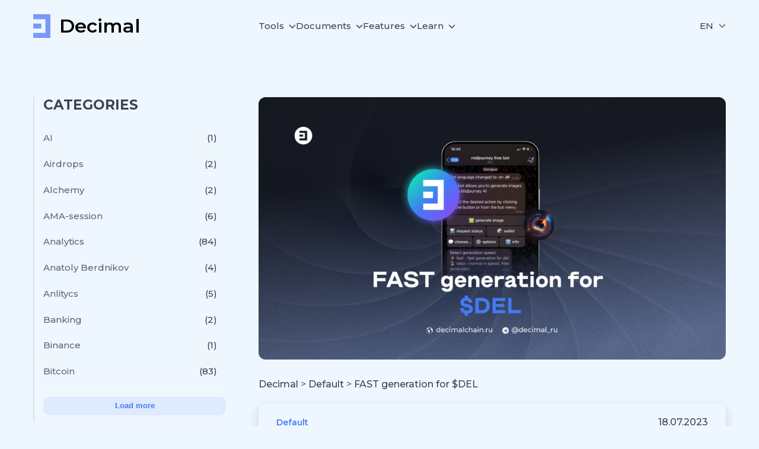

--- FILE ---
content_type: text/html; charset=UTF-8
request_url: https://decimalchain.com/blog/fast-generation-for-del/
body_size: 14074
content:
<!doctype html>
<html lang="en-US">
  <head>
    <meta charset="utf-8">
    <meta name="viewport" content="width=device-width, initial-scale=1">
    <meta name='robots' content='max-image-preview:large' />

	<!-- This site is optimized with the Yoast SEO plugin v15.5 - https://yoast.com/wordpress/plugins/seo/ -->
	<title>Blockchain news: FAST generation for $DEL</title>
	<meta name="description" content="Decimal FAST generation for $DEL Blockchain news" />
	<meta name="robots" content="index, follow, max-snippet:-1, max-image-preview:large, max-video-preview:-1" />
	<link rel="canonical" href="https://decimalchain.com/blog/fast-generation-for-del/" />
	<meta property="og:locale" content="en_US" />
	<meta property="og:type" content="article" />
	<meta property="og:title" content="Blockchain news: FAST generation for $DEL" />
	<meta property="og:description" content="Decimal FAST generation for $DEL Blockchain news" />
	<meta property="og:url" content="https://decimalchain.com/blog/fast-generation-for-del/" />
	<meta property="og:site_name" content="Decimal" />
	<meta property="article:published_time" content="2023-07-18T15:58:35+00:00" />
	<meta property="og:image" content="https://decimalchain.com/blog/wp-content/uploads/2023/07/DIgest-april-1920х1080-1-8-1024x576.png" />
	<meta property="og:image:width" content="1024" />
	<meta property="og:image:height" content="576" />
	<meta name="twitter:card" content="summary_large_image" />
	<meta name="twitter:label1" content="Written by">
	<meta name="twitter:data1" content="Decimal">
	<meta name="twitter:label2" content="Est. reading time">
	<meta name="twitter:data2" content="1 minute">
	<script type="application/ld+json" class="yoast-schema-graph">{"@context":"https://schema.org","@graph":[{"@type":"Organization","@id":"https://decimalchain.com/blog/#organization","name":"Decimal","url":"https://decimalchain.com/blog/","sameAs":[],"logo":{"@type":"ImageObject","@id":"https://decimalchain.com/blog/#logo","inLanguage":"en-US","url":"https://decimalchain.com/blog/wp-content/uploads/2023/03/decimal_mark_m_white.png","width":96,"height":96,"caption":"Decimal"},"image":{"@id":"https://decimalchain.com/blog/#logo"}},{"@type":"WebSite","@id":"https://decimalchain.com/blog/#website","url":"https://decimalchain.com/blog/","name":"Decimal","description":"","publisher":{"@id":"https://decimalchain.com/blog/#organization"},"potentialAction":[{"@type":"SearchAction","target":"https://decimalchain.com/blog/?s={search_term_string}","query-input":"required name=search_term_string"}],"inLanguage":"en-US"},{"@type":"ImageObject","@id":"https://decimalchain.com/blog/fast-generation-for-del/#primaryimage","inLanguage":"en-US","url":"https://decimalchain.com/blog/wp-content/uploads/2023/07/DIgest-april-1920\u04451080-1-8.png","width":3840,"height":2160},{"@type":"WebPage","@id":"https://decimalchain.com/blog/fast-generation-for-del/#webpage","url":"https://decimalchain.com/blog/fast-generation-for-del/","name":"Blockchain news: FAST generation for $DEL","isPartOf":{"@id":"https://decimalchain.com/blog/#website"},"primaryImageOfPage":{"@id":"https://decimalchain.com/blog/fast-generation-for-del/#primaryimage"},"datePublished":"2023-07-18T15:58:35+00:00","dateModified":"2023-07-18T15:58:35+00:00","description":"Decimal FAST generation for $DEL Blockchain news","breadcrumb":{"@id":"https://decimalchain.com/blog/fast-generation-for-del/#breadcrumb"},"inLanguage":"en-US","potentialAction":[{"@type":"ReadAction","target":["https://decimalchain.com/blog/fast-generation-for-del/"]}]},{"@type":"BreadcrumbList","@id":"https://decimalchain.com/blog/fast-generation-for-del/#breadcrumb","itemListElement":[{"@type":"ListItem","position":1,"item":{"@type":"WebPage","@id":"https://decimalchain.com/blog/","url":"https://decimalchain.com/blog/","name":"Home"}},{"@type":"ListItem","position":2,"item":{"@type":"WebPage","@id":"https://decimalchain.com/blog/fast-generation-for-del/","url":"https://decimalchain.com/blog/fast-generation-for-del/","name":"FAST generation for $DEL"}}]},{"@type":["Article","NewsArticle"],"@id":"https://decimalchain.com/blog/fast-generation-for-del/#article","isPartOf":{"@id":"https://decimalchain.com/blog/fast-generation-for-del/#webpage"},"author":{"@id":"https://decimalchain.com/blog/#/schema/person/e17bcb21de2c9e16f1f32f2ae1af46fd"},"headline":"FAST generation for $DEL","datePublished":"2023-07-18T15:58:35+00:00","dateModified":"2023-07-18T15:58:35+00:00","mainEntityOfPage":{"@id":"https://decimalchain.com/blog/fast-generation-for-del/#webpage"},"publisher":{"@id":"https://decimalchain.com/blog/#organization"},"image":{"@id":"https://decimalchain.com/blog/fast-generation-for-del/#primaryimage"},"articleSection":"Default","inLanguage":"en-US"},{"@type":"Person","@id":"https://decimalchain.com/blog/#/schema/person/e17bcb21de2c9e16f1f32f2ae1af46fd","name":"Decimal","image":{"@type":"ImageObject","@id":"https://decimalchain.com/blog/#personlogo","inLanguage":"en-US","url":"https://secure.gravatar.com/avatar/bd773d9e60ca4a02c207df26c95706f8?s=96&d=mm&r=g","caption":"Decimal"}}]}</script>
	<!-- / Yoast SEO plugin. -->


<script>
window._wpemojiSettings = {"baseUrl":"https:\/\/s.w.org\/images\/core\/emoji\/14.0.0\/72x72\/","ext":".png","svgUrl":"https:\/\/s.w.org\/images\/core\/emoji\/14.0.0\/svg\/","svgExt":".svg","source":{"concatemoji":"https:\/\/decimalchain.com\/blog\/wp-includes\/js\/wp-emoji-release.min.js?ver=6.3.7"}};
/*! This file is auto-generated */
!function(i,n){var o,s,e;function c(e){try{var t={supportTests:e,timestamp:(new Date).valueOf()};sessionStorage.setItem(o,JSON.stringify(t))}catch(e){}}function p(e,t,n){e.clearRect(0,0,e.canvas.width,e.canvas.height),e.fillText(t,0,0);var t=new Uint32Array(e.getImageData(0,0,e.canvas.width,e.canvas.height).data),r=(e.clearRect(0,0,e.canvas.width,e.canvas.height),e.fillText(n,0,0),new Uint32Array(e.getImageData(0,0,e.canvas.width,e.canvas.height).data));return t.every(function(e,t){return e===r[t]})}function u(e,t,n){switch(t){case"flag":return n(e,"\ud83c\udff3\ufe0f\u200d\u26a7\ufe0f","\ud83c\udff3\ufe0f\u200b\u26a7\ufe0f")?!1:!n(e,"\ud83c\uddfa\ud83c\uddf3","\ud83c\uddfa\u200b\ud83c\uddf3")&&!n(e,"\ud83c\udff4\udb40\udc67\udb40\udc62\udb40\udc65\udb40\udc6e\udb40\udc67\udb40\udc7f","\ud83c\udff4\u200b\udb40\udc67\u200b\udb40\udc62\u200b\udb40\udc65\u200b\udb40\udc6e\u200b\udb40\udc67\u200b\udb40\udc7f");case"emoji":return!n(e,"\ud83e\udef1\ud83c\udffb\u200d\ud83e\udef2\ud83c\udfff","\ud83e\udef1\ud83c\udffb\u200b\ud83e\udef2\ud83c\udfff")}return!1}function f(e,t,n){var r="undefined"!=typeof WorkerGlobalScope&&self instanceof WorkerGlobalScope?new OffscreenCanvas(300,150):i.createElement("canvas"),a=r.getContext("2d",{willReadFrequently:!0}),o=(a.textBaseline="top",a.font="600 32px Arial",{});return e.forEach(function(e){o[e]=t(a,e,n)}),o}function t(e){var t=i.createElement("script");t.src=e,t.defer=!0,i.head.appendChild(t)}"undefined"!=typeof Promise&&(o="wpEmojiSettingsSupports",s=["flag","emoji"],n.supports={everything:!0,everythingExceptFlag:!0},e=new Promise(function(e){i.addEventListener("DOMContentLoaded",e,{once:!0})}),new Promise(function(t){var n=function(){try{var e=JSON.parse(sessionStorage.getItem(o));if("object"==typeof e&&"number"==typeof e.timestamp&&(new Date).valueOf()<e.timestamp+604800&&"object"==typeof e.supportTests)return e.supportTests}catch(e){}return null}();if(!n){if("undefined"!=typeof Worker&&"undefined"!=typeof OffscreenCanvas&&"undefined"!=typeof URL&&URL.createObjectURL&&"undefined"!=typeof Blob)try{var e="postMessage("+f.toString()+"("+[JSON.stringify(s),u.toString(),p.toString()].join(",")+"));",r=new Blob([e],{type:"text/javascript"}),a=new Worker(URL.createObjectURL(r),{name:"wpTestEmojiSupports"});return void(a.onmessage=function(e){c(n=e.data),a.terminate(),t(n)})}catch(e){}c(n=f(s,u,p))}t(n)}).then(function(e){for(var t in e)n.supports[t]=e[t],n.supports.everything=n.supports.everything&&n.supports[t],"flag"!==t&&(n.supports.everythingExceptFlag=n.supports.everythingExceptFlag&&n.supports[t]);n.supports.everythingExceptFlag=n.supports.everythingExceptFlag&&!n.supports.flag,n.DOMReady=!1,n.readyCallback=function(){n.DOMReady=!0}}).then(function(){return e}).then(function(){var e;n.supports.everything||(n.readyCallback(),(e=n.source||{}).concatemoji?t(e.concatemoji):e.wpemoji&&e.twemoji&&(t(e.twemoji),t(e.wpemoji)))}))}((window,document),window._wpemojiSettings);
</script>
<style>
img.wp-smiley,
img.emoji {
	display: inline !important;
	border: none !important;
	box-shadow: none !important;
	height: 1em !important;
	width: 1em !important;
	margin: 0 0.07em !important;
	vertical-align: -0.1em !important;
	background: none !important;
	padding: 0 !important;
}
</style>
	<link rel='stylesheet' id='wp-block-library-css' href='https://decimalchain.com/blog/wp-includes/css/dist/block-library/style.min.css?ver=6.3.7' type='text/css' media='all' />
<style id='classic-theme-styles-inline-css' type='text/css'>
/*! This file is auto-generated */
.wp-block-button__link{color:#fff;background-color:#32373c;border-radius:9999px;box-shadow:none;text-decoration:none;padding:calc(.667em + 2px) calc(1.333em + 2px);font-size:1.125em}.wp-block-file__button{background:#32373c;color:#fff;text-decoration:none}
</style>
<style id='global-styles-inline-css' type='text/css'>
body{--wp--preset--color--black: #000000;--wp--preset--color--cyan-bluish-gray: #abb8c3;--wp--preset--color--white: #ffffff;--wp--preset--color--pale-pink: #f78da7;--wp--preset--color--vivid-red: #cf2e2e;--wp--preset--color--luminous-vivid-orange: #ff6900;--wp--preset--color--luminous-vivid-amber: #fcb900;--wp--preset--color--light-green-cyan: #7bdcb5;--wp--preset--color--vivid-green-cyan: #00d084;--wp--preset--color--pale-cyan-blue: #8ed1fc;--wp--preset--color--vivid-cyan-blue: #0693e3;--wp--preset--color--vivid-purple: #9b51e0;--wp--preset--gradient--vivid-cyan-blue-to-vivid-purple: linear-gradient(135deg,rgba(6,147,227,1) 0%,rgb(155,81,224) 100%);--wp--preset--gradient--light-green-cyan-to-vivid-green-cyan: linear-gradient(135deg,rgb(122,220,180) 0%,rgb(0,208,130) 100%);--wp--preset--gradient--luminous-vivid-amber-to-luminous-vivid-orange: linear-gradient(135deg,rgba(252,185,0,1) 0%,rgba(255,105,0,1) 100%);--wp--preset--gradient--luminous-vivid-orange-to-vivid-red: linear-gradient(135deg,rgba(255,105,0,1) 0%,rgb(207,46,46) 100%);--wp--preset--gradient--very-light-gray-to-cyan-bluish-gray: linear-gradient(135deg,rgb(238,238,238) 0%,rgb(169,184,195) 100%);--wp--preset--gradient--cool-to-warm-spectrum: linear-gradient(135deg,rgb(74,234,220) 0%,rgb(151,120,209) 20%,rgb(207,42,186) 40%,rgb(238,44,130) 60%,rgb(251,105,98) 80%,rgb(254,248,76) 100%);--wp--preset--gradient--blush-light-purple: linear-gradient(135deg,rgb(255,206,236) 0%,rgb(152,150,240) 100%);--wp--preset--gradient--blush-bordeaux: linear-gradient(135deg,rgb(254,205,165) 0%,rgb(254,45,45) 50%,rgb(107,0,62) 100%);--wp--preset--gradient--luminous-dusk: linear-gradient(135deg,rgb(255,203,112) 0%,rgb(199,81,192) 50%,rgb(65,88,208) 100%);--wp--preset--gradient--pale-ocean: linear-gradient(135deg,rgb(255,245,203) 0%,rgb(182,227,212) 50%,rgb(51,167,181) 100%);--wp--preset--gradient--electric-grass: linear-gradient(135deg,rgb(202,248,128) 0%,rgb(113,206,126) 100%);--wp--preset--gradient--midnight: linear-gradient(135deg,rgb(2,3,129) 0%,rgb(40,116,252) 100%);--wp--preset--font-size--small: 13px;--wp--preset--font-size--medium: 20px;--wp--preset--font-size--large: 36px;--wp--preset--font-size--x-large: 42px;--wp--preset--spacing--20: 0.44rem;--wp--preset--spacing--30: 0.67rem;--wp--preset--spacing--40: 1rem;--wp--preset--spacing--50: 1.5rem;--wp--preset--spacing--60: 2.25rem;--wp--preset--spacing--70: 3.38rem;--wp--preset--spacing--80: 5.06rem;--wp--preset--shadow--natural: 6px 6px 9px rgba(0, 0, 0, 0.2);--wp--preset--shadow--deep: 12px 12px 50px rgba(0, 0, 0, 0.4);--wp--preset--shadow--sharp: 6px 6px 0px rgba(0, 0, 0, 0.2);--wp--preset--shadow--outlined: 6px 6px 0px -3px rgba(255, 255, 255, 1), 6px 6px rgba(0, 0, 0, 1);--wp--preset--shadow--crisp: 6px 6px 0px rgba(0, 0, 0, 1);}:where(.is-layout-flex){gap: 0.5em;}:where(.is-layout-grid){gap: 0.5em;}body .is-layout-flow > .alignleft{float: left;margin-inline-start: 0;margin-inline-end: 2em;}body .is-layout-flow > .alignright{float: right;margin-inline-start: 2em;margin-inline-end: 0;}body .is-layout-flow > .aligncenter{margin-left: auto !important;margin-right: auto !important;}body .is-layout-constrained > .alignleft{float: left;margin-inline-start: 0;margin-inline-end: 2em;}body .is-layout-constrained > .alignright{float: right;margin-inline-start: 2em;margin-inline-end: 0;}body .is-layout-constrained > .aligncenter{margin-left: auto !important;margin-right: auto !important;}body .is-layout-constrained > :where(:not(.alignleft):not(.alignright):not(.alignfull)){max-width: var(--wp--style--global--content-size);margin-left: auto !important;margin-right: auto !important;}body .is-layout-constrained > .alignwide{max-width: var(--wp--style--global--wide-size);}body .is-layout-flex{display: flex;}body .is-layout-flex{flex-wrap: wrap;align-items: center;}body .is-layout-flex > *{margin: 0;}body .is-layout-grid{display: grid;}body .is-layout-grid > *{margin: 0;}:where(.wp-block-columns.is-layout-flex){gap: 2em;}:where(.wp-block-columns.is-layout-grid){gap: 2em;}:where(.wp-block-post-template.is-layout-flex){gap: 1.25em;}:where(.wp-block-post-template.is-layout-grid){gap: 1.25em;}.has-black-color{color: var(--wp--preset--color--black) !important;}.has-cyan-bluish-gray-color{color: var(--wp--preset--color--cyan-bluish-gray) !important;}.has-white-color{color: var(--wp--preset--color--white) !important;}.has-pale-pink-color{color: var(--wp--preset--color--pale-pink) !important;}.has-vivid-red-color{color: var(--wp--preset--color--vivid-red) !important;}.has-luminous-vivid-orange-color{color: var(--wp--preset--color--luminous-vivid-orange) !important;}.has-luminous-vivid-amber-color{color: var(--wp--preset--color--luminous-vivid-amber) !important;}.has-light-green-cyan-color{color: var(--wp--preset--color--light-green-cyan) !important;}.has-vivid-green-cyan-color{color: var(--wp--preset--color--vivid-green-cyan) !important;}.has-pale-cyan-blue-color{color: var(--wp--preset--color--pale-cyan-blue) !important;}.has-vivid-cyan-blue-color{color: var(--wp--preset--color--vivid-cyan-blue) !important;}.has-vivid-purple-color{color: var(--wp--preset--color--vivid-purple) !important;}.has-black-background-color{background-color: var(--wp--preset--color--black) !important;}.has-cyan-bluish-gray-background-color{background-color: var(--wp--preset--color--cyan-bluish-gray) !important;}.has-white-background-color{background-color: var(--wp--preset--color--white) !important;}.has-pale-pink-background-color{background-color: var(--wp--preset--color--pale-pink) !important;}.has-vivid-red-background-color{background-color: var(--wp--preset--color--vivid-red) !important;}.has-luminous-vivid-orange-background-color{background-color: var(--wp--preset--color--luminous-vivid-orange) !important;}.has-luminous-vivid-amber-background-color{background-color: var(--wp--preset--color--luminous-vivid-amber) !important;}.has-light-green-cyan-background-color{background-color: var(--wp--preset--color--light-green-cyan) !important;}.has-vivid-green-cyan-background-color{background-color: var(--wp--preset--color--vivid-green-cyan) !important;}.has-pale-cyan-blue-background-color{background-color: var(--wp--preset--color--pale-cyan-blue) !important;}.has-vivid-cyan-blue-background-color{background-color: var(--wp--preset--color--vivid-cyan-blue) !important;}.has-vivid-purple-background-color{background-color: var(--wp--preset--color--vivid-purple) !important;}.has-black-border-color{border-color: var(--wp--preset--color--black) !important;}.has-cyan-bluish-gray-border-color{border-color: var(--wp--preset--color--cyan-bluish-gray) !important;}.has-white-border-color{border-color: var(--wp--preset--color--white) !important;}.has-pale-pink-border-color{border-color: var(--wp--preset--color--pale-pink) !important;}.has-vivid-red-border-color{border-color: var(--wp--preset--color--vivid-red) !important;}.has-luminous-vivid-orange-border-color{border-color: var(--wp--preset--color--luminous-vivid-orange) !important;}.has-luminous-vivid-amber-border-color{border-color: var(--wp--preset--color--luminous-vivid-amber) !important;}.has-light-green-cyan-border-color{border-color: var(--wp--preset--color--light-green-cyan) !important;}.has-vivid-green-cyan-border-color{border-color: var(--wp--preset--color--vivid-green-cyan) !important;}.has-pale-cyan-blue-border-color{border-color: var(--wp--preset--color--pale-cyan-blue) !important;}.has-vivid-cyan-blue-border-color{border-color: var(--wp--preset--color--vivid-cyan-blue) !important;}.has-vivid-purple-border-color{border-color: var(--wp--preset--color--vivid-purple) !important;}.has-vivid-cyan-blue-to-vivid-purple-gradient-background{background: var(--wp--preset--gradient--vivid-cyan-blue-to-vivid-purple) !important;}.has-light-green-cyan-to-vivid-green-cyan-gradient-background{background: var(--wp--preset--gradient--light-green-cyan-to-vivid-green-cyan) !important;}.has-luminous-vivid-amber-to-luminous-vivid-orange-gradient-background{background: var(--wp--preset--gradient--luminous-vivid-amber-to-luminous-vivid-orange) !important;}.has-luminous-vivid-orange-to-vivid-red-gradient-background{background: var(--wp--preset--gradient--luminous-vivid-orange-to-vivid-red) !important;}.has-very-light-gray-to-cyan-bluish-gray-gradient-background{background: var(--wp--preset--gradient--very-light-gray-to-cyan-bluish-gray) !important;}.has-cool-to-warm-spectrum-gradient-background{background: var(--wp--preset--gradient--cool-to-warm-spectrum) !important;}.has-blush-light-purple-gradient-background{background: var(--wp--preset--gradient--blush-light-purple) !important;}.has-blush-bordeaux-gradient-background{background: var(--wp--preset--gradient--blush-bordeaux) !important;}.has-luminous-dusk-gradient-background{background: var(--wp--preset--gradient--luminous-dusk) !important;}.has-pale-ocean-gradient-background{background: var(--wp--preset--gradient--pale-ocean) !important;}.has-electric-grass-gradient-background{background: var(--wp--preset--gradient--electric-grass) !important;}.has-midnight-gradient-background{background: var(--wp--preset--gradient--midnight) !important;}.has-small-font-size{font-size: var(--wp--preset--font-size--small) !important;}.has-medium-font-size{font-size: var(--wp--preset--font-size--medium) !important;}.has-large-font-size{font-size: var(--wp--preset--font-size--large) !important;}.has-x-large-font-size{font-size: var(--wp--preset--font-size--x-large) !important;}
.wp-block-navigation a:where(:not(.wp-element-button)){color: inherit;}
:where(.wp-block-post-template.is-layout-flex){gap: 1.25em;}:where(.wp-block-post-template.is-layout-grid){gap: 1.25em;}
:where(.wp-block-columns.is-layout-flex){gap: 2em;}:where(.wp-block-columns.is-layout-grid){gap: 2em;}
.wp-block-pullquote{font-size: 1.5em;line-height: 1.6;}
</style>
<link rel='stylesheet' id='app/0-css' href='https://decimalchain.com/blog/wp-content/themes/decimal-blog-theme/public/css/app.a25fb6.css' type='text/css' media='all' />
<link rel="https://api.w.org/" href="https://decimalchain.com/blog/wp-json/" /><link rel="alternate" type="application/json" href="https://decimalchain.com/blog/wp-json/wp/v2/posts/3739" /><link rel="EditURI" type="application/rsd+xml" title="RSD" href="https://decimalchain.com/blog/xmlrpc.php?rsd" />
<meta name="generator" content="WordPress 6.3.7" />
<link rel='shortlink' href='https://decimalchain.com/blog/?p=3739' />
<link rel="alternate" type="application/json+oembed" href="https://decimalchain.com/blog/wp-json/oembed/1.0/embed?url=https%3A%2F%2Fdecimalchain.com%2Fblog%2Ffast-generation-for-del%2F" />
<link rel="alternate" type="text/xml+oembed" href="https://decimalchain.com/blog/wp-json/oembed/1.0/embed?url=https%3A%2F%2Fdecimalchain.com%2Fblog%2Ffast-generation-for-del%2F&#038;format=xml" />
<!-- start Simple Custom CSS and JS -->
<!-- Yandex.Metrika counter -->
<script >
   (function(m,e,t,r,i,k,a){m[i]=m[i]||function(){(m[i].a=m[i].a||[]).push(arguments)};
   m[i].l=1*new Date();k=e.createElement(t),a=e.getElementsByTagName(t)[0],k.async=1,k.src=r,a.parentNode.insertBefore(k,a)})
   (window, document, "script", "https://mc.yandex.ru/metrika/tag.js", "ym");

   ym(89531659, "init", {
        clickmap:true,
        trackLinks:true,
        accurateTrackBounce:true,
        webvisor:true
   });
</script>
<noscript><div><img src="https://mc.yandex.ru/watch/89531659" style="position:absolute; left:-9999px;" alt="" /></div></noscript>
<!-- /Yandex.Metrika counter -->


<!-- Google tag (gtag.js) -->
<script async src="https://www.googletagmanager.com/gtag/js?id=G-H0PB47EB30"></script>
<script>
  window.dataLayer = window.dataLayer || [];
  function gtag(){dataLayer.push(arguments);}
  gtag('js', new Date());

  gtag('config', 'G-H0PB47EB30');
</script><!-- end Simple Custom CSS and JS -->
<link rel="icon" href="https://decimalchain.com/blog/wp-content/uploads/2020/12/cropped-logo-header-1-32x32.png" sizes="32x32" />
<link rel="icon" href="https://decimalchain.com/blog/wp-content/uploads/2020/12/cropped-logo-header-1-192x192.png" sizes="192x192" />
<link rel="apple-touch-icon" href="https://decimalchain.com/blog/wp-content/uploads/2020/12/cropped-logo-header-1-180x180.png" />
<meta name="msapplication-TileImage" content="https://decimalchain.com/blog/wp-content/uploads/2020/12/cropped-logo-header-1-270x270.png" />
  </head>

  <body class="post-template-default single single-post postid-3739 single-format-standard wp-embed-responsive fast-generation-for-del">
        
    <div id="app">
      <div class="single-page">
  
  </div>

<header class="header">
  <div class="container">
    <div class="header__wrapper">
      <div class="header__burger">
        <button
          class="button button--blue button--icon mobile-menu-button"
          type="button"
        >
          <svg width="24" height="24" viewBox="0 0 24 24" fill="none" xmlns="http://www.w3.org/2000/svg" stroke="currentColor"><path d="M2 5H22M2 12H22M2 19H22" stroke-width="1.5" stroke-linecap="round"></path></svg>
        </button>
      </div>
      <div class="header__logo">
        <div class="logo ">
  <a href="/" class="logo__link">
    
    <svg class="logo__icon" width="100%" height="40" viewBox="0 0 29 40" fill="none" xmlns="http://www.w3.org/2000/svg">
      <path d="M29 0H0V8.42105H20.5636V31.5789H0V40H29V0Z" fill="#7B98F9"/>
      <path d="M13.7091 15.7895H0V24.2105H13.7091V15.7895Z" fill="#7B98F9"/>
    </svg>

    <span class="logo__name">Decimal</span>
  </a>
</div>
      </div>
      <div class="header__nav">
                  <nav class="nav-primary" aria-label="main-menu-en">
            <div class="menu-main-menu-en-container"><ul id="menu-main-menu-en" class="navigation"><li id="menu-item-3470" class="menu-item menu-item-type-custom menu-item-object-custom menu-item-has-children menu-item-3470"><a href="#">Tools</a>
<ul class="sub-menu">
	<li id="menu-item-3471" class="menu-item menu-item-type-custom menu-item-object-custom menu-item-3471"><a href="https://console.decimalchain.com/">Console</a></li>
	<li id="menu-item-3472" class="menu-item menu-item-type-custom menu-item-object-custom menu-item-3472"><a href="https://explorer.decimalchain.com/">Explorer</a></li>
	<li id="menu-item-3473" class="menu-item menu-item-type-custom menu-item-object-custom menu-item-3473"><a href="https://status.decimalchain.com/">Status</a></li>
	<li id="menu-item-3474" class="menu-item menu-item-type-custom menu-item-object-custom menu-item-3474"><a href="https://calculator.decimalchain.com/">Calculator</a></li>
	<li id="menu-item-3475" class="menu-item menu-item-type-custom menu-item-object-custom menu-item-3475"><a href="https://decimalchain.com/wiki/en/Main_Page">Wiki</a></li>
	<li id="menu-item-3476" class="menu-item menu-item-type-custom menu-item-object-custom menu-item-3476"><a href="https://testnet.console.decimalchain.com/">Testnet</a></li>
</ul>
</li>
<li id="menu-item-3477" class="menu-item menu-item-type-custom menu-item-object-custom menu-item-has-children menu-item-3477"><a href="#">Documents</a>
<ul class="sub-menu">
	<li id="menu-item-3478" class="menu-item menu-item-type-custom menu-item-object-custom menu-item-3478"><a href="https://decimalchain.com/WPeng.pdf">Whitepaper</a></li>
	<li id="menu-item-3479" class="menu-item menu-item-type-custom menu-item-object-custom menu-item-3479"><a href="https://decimalchain.com/YPeng.pdf">Yellowpaper</a></li>
	<li id="menu-item-3480" class="menu-item menu-item-type-custom menu-item-object-custom menu-item-3480"><a href="https://decimalchain.com/EGeng.pdf">Economics guide</a></li>
</ul>
</li>
<li id="menu-item-3481" class="menu-item menu-item-type-custom menu-item-object-custom menu-item-has-children menu-item-3481"><a href="#">Features</a>
<ul class="sub-menu">
	<li id="menu-item-3482" class="menu-item menu-item-type-custom menu-item-object-custom menu-item-3482"><a href="https://decimalchain.com/features/nft/">Nft</a></li>
	<li id="menu-item-3483" class="menu-item menu-item-type-custom menu-item-object-custom menu-item-3483"><a href="https://decimalchain.com/features/staking/">Staking</a></li>
	<li id="menu-item-3484" class="menu-item menu-item-type-custom menu-item-object-custom menu-item-3484"><a href="https://decimalchain.com/features/contracts/">Smart Contracts</a></li>
	<li id="menu-item-3485" class="menu-item menu-item-type-custom menu-item-object-custom menu-item-3485"><a href="https://decimalchain.com/features/launchpad/">Launchpad</a></li>
	<li id="menu-item-3486" class="menu-item menu-item-type-custom menu-item-object-custom menu-item-3486"><a href="https://decimalchain.com/features/dex/">Dex</a></li>
	<li id="menu-item-3487" class="menu-item menu-item-type-custom menu-item-object-custom menu-item-3487"><a href="https://decimalchain.com/features/dapps/">Dapps</a></li>
	<li id="menu-item-3488" class="menu-item menu-item-type-custom menu-item-object-custom menu-item-3488"><a href="https://decimalchain.com/features/decentralized-identity/">Decentralized Identifiers</a></li>
	<li id="menu-item-3489" class="menu-item menu-item-type-custom menu-item-object-custom menu-item-3489"><a href="https://decimalchain.com/features/dao/">Dao</a></li>
	<li id="menu-item-3490" class="menu-item menu-item-type-custom menu-item-object-custom menu-item-3490"><a href="https://decimalchain.com/features/sdk/">Sdk</a></li>
</ul>
</li>
<li id="menu-item-3491" class="menu-item menu-item-type-custom menu-item-object-custom menu-item-has-children menu-item-3491"><a href="#">Learn</a>
<ul class="sub-menu">
	<li id="menu-item-3492" class="menu-item menu-item-type-custom menu-item-object-custom menu-item-3492"><a href="https://decimalchain.com/docs/">Documentation</a></li>
	<li id="menu-item-3493" class="menu-item menu-item-type-custom menu-item-object-custom menu-item-3493"><a href="https://decimalchain.com/docs/api-sdk/">API&#038;SDK</a></li>
	<li id="menu-item-3494" class="menu-item menu-item-type-custom menu-item-object-custom menu-item-3494"><a href="https://decimalchain.com/#exchanges">Exchanges</a></li>
	<li id="menu-item-3495" class="menu-item menu-item-type-custom menu-item-object-custom menu-item-3495"><a href="https://decimalchain.com/#team">Team</a></li>
	<li id="menu-item-3496" class="menu-item menu-item-type-custom menu-item-object-custom menu-item-3496"><a href="https://decimalchain.com/#roadmap">Roadmap</a></li>
</ul>
</li>
</ul></div>
          </nav>
              </div>
      <div class="header__action">
                        
                                                                
        <div class="language-switcher" tabindex="1">
          <div class="language-switcher__head">
            <span class="language-switcher__font language-switcher__font--main">EN</span>
            <svg xmlns="http://www.w3.org/2000/svg" width="12" height="12" viewBox="0 0 512 512" class="language-switcher__icon"><path fill="currentColor" d="M233.4 406.6c12.5 12.5 32.8 12.5 45.3 0l192-192c12.5-12.5 12.5-32.8 0-45.3s-32.8-12.5-45.3 0L256 338.7 86.6 169.4c-12.5-12.5-32.8-12.5-45.3 0s-12.5 32.8 0 45.3l192 192z"></path></svg>
          </div>
          <ul class="language-switcher__list">
            <li class=language-switcher__item>
              <a href='https://decimalchain.com/blog/ru/' class='language-switcher__link'>
              <span class='language-switcher__font'>Русский</span>
              </a>
            </li><li class=language-switcher__item>
              <a href='https://decimalchain.com/blog/fast-generation-for-del/' class='language-switcher__link language-switcher__link--active'>
              <span class='language-switcher__font'>ENGLISH</span>
              </a>
            </li>
          </ul>
        </div>
        
        
        
        
        
        
        
      </div>
    </div>
  </div>
  <div class="mobile-menu" style="transform: translateX(-100%);">
    <div class="mobile-menu__header">
      <button
        class="button button--blue button--icon mobile-menu-button mobile-menu__burger"
        type="button"
      >
        <svg xmlns="http://www.w3.org/2000/svg" width="24" height="24" viewBox="0 0 320 512" stroke="currentColor" color="currentColor"><path d="M310.6 150.6c12.5-12.5 12.5-32.8 0-45.3s-32.8-12.5-45.3 0L160 210.7 54.6 105.4c-12.5-12.5-32.8-12.5-45.3 0s-12.5 32.8 0 45.3L114.7 256 9.4 361.4c-12.5 12.5-12.5 32.8 0 45.3s32.8 12.5 45.3 0L160 301.3 265.4 406.6c12.5 12.5 32.8 12.5 45.3 0s12.5-32.8 0-45.3L205.3 256 310.6 150.6z"/></svg>
      </button>
    </div>
    <div class="mobile-menu__wrapper">
      <div class="mobile-menu__nav">
                  <nav class="nav-primary" aria-label="main-menu-en">
            <div class="menu-main-menu-en-container"><ul id="menu-main-menu-en-1" class="navigation navigation--mobile"><li class="menu-item menu-item-type-custom menu-item-object-custom menu-item-has-children menu-item-3470"><a href="#">Tools</a>
<ul class="sub-menu">
	<li class="menu-item menu-item-type-custom menu-item-object-custom menu-item-3471"><a href="https://console.decimalchain.com/">Console</a></li>
	<li class="menu-item menu-item-type-custom menu-item-object-custom menu-item-3472"><a href="https://explorer.decimalchain.com/">Explorer</a></li>
	<li class="menu-item menu-item-type-custom menu-item-object-custom menu-item-3473"><a href="https://status.decimalchain.com/">Status</a></li>
	<li class="menu-item menu-item-type-custom menu-item-object-custom menu-item-3474"><a href="https://calculator.decimalchain.com/">Calculator</a></li>
	<li class="menu-item menu-item-type-custom menu-item-object-custom menu-item-3475"><a href="https://decimalchain.com/wiki/en/Main_Page">Wiki</a></li>
	<li class="menu-item menu-item-type-custom menu-item-object-custom menu-item-3476"><a href="https://testnet.console.decimalchain.com/">Testnet</a></li>
</ul>
</li>
<li class="menu-item menu-item-type-custom menu-item-object-custom menu-item-has-children menu-item-3477"><a href="#">Documents</a>
<ul class="sub-menu">
	<li class="menu-item menu-item-type-custom menu-item-object-custom menu-item-3478"><a href="https://decimalchain.com/WPeng.pdf">Whitepaper</a></li>
	<li class="menu-item menu-item-type-custom menu-item-object-custom menu-item-3479"><a href="https://decimalchain.com/YPeng.pdf">Yellowpaper</a></li>
	<li class="menu-item menu-item-type-custom menu-item-object-custom menu-item-3480"><a href="https://decimalchain.com/EGeng.pdf">Economics guide</a></li>
</ul>
</li>
<li class="menu-item menu-item-type-custom menu-item-object-custom menu-item-has-children menu-item-3481"><a href="#">Features</a>
<ul class="sub-menu">
	<li class="menu-item menu-item-type-custom menu-item-object-custom menu-item-3482"><a href="https://decimalchain.com/features/nft/">Nft</a></li>
	<li class="menu-item menu-item-type-custom menu-item-object-custom menu-item-3483"><a href="https://decimalchain.com/features/staking/">Staking</a></li>
	<li class="menu-item menu-item-type-custom menu-item-object-custom menu-item-3484"><a href="https://decimalchain.com/features/contracts/">Smart Contracts</a></li>
	<li class="menu-item menu-item-type-custom menu-item-object-custom menu-item-3485"><a href="https://decimalchain.com/features/launchpad/">Launchpad</a></li>
	<li class="menu-item menu-item-type-custom menu-item-object-custom menu-item-3486"><a href="https://decimalchain.com/features/dex/">Dex</a></li>
	<li class="menu-item menu-item-type-custom menu-item-object-custom menu-item-3487"><a href="https://decimalchain.com/features/dapps/">Dapps</a></li>
	<li class="menu-item menu-item-type-custom menu-item-object-custom menu-item-3488"><a href="https://decimalchain.com/features/decentralized-identity/">Decentralized Identifiers</a></li>
	<li class="menu-item menu-item-type-custom menu-item-object-custom menu-item-3489"><a href="https://decimalchain.com/features/dao/">Dao</a></li>
	<li class="menu-item menu-item-type-custom menu-item-object-custom menu-item-3490"><a href="https://decimalchain.com/features/sdk/">Sdk</a></li>
</ul>
</li>
<li class="menu-item menu-item-type-custom menu-item-object-custom menu-item-has-children menu-item-3491"><a href="#">Learn</a>
<ul class="sub-menu">
	<li class="menu-item menu-item-type-custom menu-item-object-custom menu-item-3492"><a href="https://decimalchain.com/docs/">Documentation</a></li>
	<li class="menu-item menu-item-type-custom menu-item-object-custom menu-item-3493"><a href="https://decimalchain.com/docs/api-sdk/">API&#038;SDK</a></li>
	<li class="menu-item menu-item-type-custom menu-item-object-custom menu-item-3494"><a href="https://decimalchain.com/#exchanges">Exchanges</a></li>
	<li class="menu-item menu-item-type-custom menu-item-object-custom menu-item-3495"><a href="https://decimalchain.com/#team">Team</a></li>
	<li class="menu-item menu-item-type-custom menu-item-object-custom menu-item-3496"><a href="https://decimalchain.com/#roadmap">Roadmap</a></li>
</ul>
</li>
</ul></div>
          </nav>
              </div>
      <div class="mobile-menu__widgets">
        <aside class="sideba mobile-menu__aside">
          <section class="widget categories-2 widget_categories"><h3>CATEGORIES</h3>
			<ul>
					<li class="cat-item cat-item-1292"><a href="https://decimalchain.com/blog/category/ai/">AI</a> (1)
</li>
	<li class="cat-item cat-item-703"><a href="https://decimalchain.com/blog/category/airdrops-en/">Airdrops</a> (2)
</li>
	<li class="cat-item cat-item-1416"><a href="https://decimalchain.com/blog/category/alchemy/">Alchemy</a> (2)
</li>
	<li class="cat-item cat-item-1863"><a href="https://decimalchain.com/blog/category/ama-session-en/">AMA-session</a> (6)
</li>
	<li class="cat-item cat-item-110"><a href="https://decimalchain.com/blog/category/analytics/">Analytics</a> (84)
</li>
	<li class="cat-item cat-item-3508"><a href="https://decimalchain.com/blog/category/anatoly-berdnikov/">Anatoly Berdnikov</a> (4)
</li>
	<li class="cat-item cat-item-1706"><a href="https://decimalchain.com/blog/category/anlitycs/">Anlitycs</a> (5)
</li>
	<li class="cat-item cat-item-712"><a href="https://decimalchain.com/blog/category/banking-en/">Banking</a> (2)
</li>
	<li class="cat-item cat-item-1804"><a href="https://decimalchain.com/blog/category/binance-en/">Binance</a> (1)
</li>
	<li class="cat-item cat-item-40"><a href="https://decimalchain.com/blog/category/bitcoin/">Bitcoin</a> (83)
</li>
	<li class="cat-item cat-item-922"><a href="https://decimalchain.com/blog/category/bitcoin-cash-en/">Bitcoin Cash</a> (1)
</li>
	<li class="cat-item cat-item-142"><a href="https://decimalchain.com/blog/category/blockchain/">Blockchain</a> (120)
</li>
	<li class="cat-item cat-item-500"><a href="https://decimalchain.com/blog/category/cardano-en/">Cardano</a> (2)
</li>
	<li class="cat-item cat-item-1023"><a href="https://decimalchain.com/blog/category/cbdc-en/">CBDC</a> (1)
</li>
	<li class="cat-item cat-item-730"><a href="https://decimalchain.com/blog/category/central-bank/">Central Bank</a> (1)
</li>
	<li class="cat-item cat-item-3397"><a href="https://decimalchain.com/blog/category/ceo-decimal-en/">CEO Decimal</a> (5)
</li>
	<li class="cat-item cat-item-203"><a href="https://decimalchain.com/blog/category/china/">China</a> (1)
</li>
	<li class="cat-item cat-item-3278"><a href="https://decimalchain.com/blog/category/commission-en/">COMMISSION</a> (1)
</li>
	<li class="cat-item cat-item-1228"><a href="https://decimalchain.com/blog/category/cross-chain/">Cross-chain</a> (1)
</li>
	<li class="cat-item cat-item-97"><a href="https://decimalchain.com/blog/category/cryptocurrency/">Cryptocurrency</a> (1)
</li>
	<li class="cat-item cat-item-1137"><a href="https://decimalchain.com/blog/category/dao-en/">DAO</a> (1)
</li>
	<li class="cat-item cat-item-954"><a href="https://decimalchain.com/blog/category/dapps-en/">Dapps</a> (2)
</li>
	<li class="cat-item cat-item-601"><a href="https://decimalchain.com/blog/category/database/">Database</a> (1)
</li>
	<li class="cat-item cat-item-2049"><a href="https://decimalchain.com/blog/category/decimal/">Decimal</a> (35)
</li>
	<li class="cat-item cat-item-3111"><a href="https://decimalchain.com/blog/category/decimal-api/">Decimal API</a> (3)
</li>
	<li class="cat-item cat-item-4776"><a href="https://decimalchain.com/blog/category/decimal-blockchain/">Decimal blockchain</a> (6)
</li>
	<li class="cat-item cat-item-2707"><a href="https://decimalchain.com/blog/category/decimal-dapps/">Decimal Dapps</a> (1)
</li>
	<li class="cat-item cat-item-5507"><a href="https://decimalchain.com/blog/category/decimal-evm-en/">Decimal EVM</a> (2)
</li>
	<li class="cat-item cat-item-1249"><a href="https://decimalchain.com/blog/category/decimal-smart-chain-en/">Decimal Smart Chain</a> (2)
</li>
	<li class="cat-item cat-item-1108"><a href="https://decimalchain.com/blog/category/decimal-smart-chain-dsc-en/">Decimal Smart Chain (DSC)</a> (3)
</li>
	<li class="cat-item cat-item-5718"><a href="https://decimalchain.com/blog/category/decimal-updates/">Decimal updates</a> (2)
</li>
	<li class="cat-item cat-item-1"><a href="https://decimalchain.com/blog/category/default/">Default</a> (88)
</li>
	<li class="cat-item cat-item-151"><a href="https://decimalchain.com/blog/category/defi-en/">DeFi</a> (1)
</li>
	<li class="cat-item cat-item-146"><a href="https://decimalchain.com/blog/category/defi/">DeFi</a> (17)
</li>
	<li class="cat-item cat-item-1211"><a href="https://decimalchain.com/blog/category/del/">DEL</a> (6)
</li>
	<li class="cat-item cat-item-1059"><a href="https://decimalchain.com/blog/category/delswap-en/">Delswap</a> (2)
</li>
	<li class="cat-item cat-item-851"><a href="https://decimalchain.com/blog/category/development/">Development</a> (5)
</li>
	<li class="cat-item cat-item-1554"><a href="https://decimalchain.com/blog/category/digest/">Digest</a> (19)
</li>
	<li class="cat-item cat-item-689"><a href="https://decimalchain.com/blog/category/digital-gold-en/">Digital Gold</a> (1)
</li>
	<li class="cat-item cat-item-603"><a href="https://decimalchain.com/blog/category/digital-technologies/">Digital technologies</a> (5)
</li>
	<li class="cat-item cat-item-658"><a href="https://decimalchain.com/blog/category/dlt-en/">DLT</a> (1)
</li>
	<li class="cat-item cat-item-963"><a href="https://decimalchain.com/blog/category/economy/">Economy</a> (1)
</li>
	<li class="cat-item cat-item-798"><a href="https://decimalchain.com/blog/category/energetics/">Energetics</a> (1)
</li>
	<li class="cat-item cat-item-691"><a href="https://decimalchain.com/blog/category/erc-20-en/">ERC-20</a> (1)
</li>
	<li class="cat-item cat-item-974"><a href="https://decimalchain.com/blog/category/etf-en/">ETF</a> (1)
</li>
	<li class="cat-item cat-item-25"><a href="https://decimalchain.com/blog/category/ethereum/">Ethereum</a> (22)
</li>
	<li class="cat-item cat-item-1220"><a href="https://decimalchain.com/blog/category/evm/">EVM</a> (3)
</li>
	<li class="cat-item cat-item-1461"><a href="https://decimalchain.com/blog/category/explorer/">Explorer</a> (17)
</li>
	<li class="cat-item cat-item-583"><a href="https://decimalchain.com/blog/category/finance/">Finance</a> (4)
</li>
	<li class="cat-item cat-item-269"><a href="https://decimalchain.com/blog/category/for-newbies/">For newbies</a> (24)
</li>
	<li class="cat-item cat-item-945"><a href="https://decimalchain.com/blog/category/gamefi-en/">GameFi</a> (2)
</li>
	<li class="cat-item cat-item-1101"><a href="https://decimalchain.com/blog/category/games/">Games</a> (1)
</li>
	<li class="cat-item cat-item-1877"><a href="https://decimalchain.com/blog/category/gempad-en/">GemPad</a> (1)
</li>
	<li class="cat-item cat-item-2144"><a href="https://decimalchain.com/blog/category/hacktoken/">HACKTOKEN</a> (1)
</li>
	<li class="cat-item cat-item-2142"><a href="https://decimalchain.com/blog/category/hedge2bro/">HEDGE2BRO</a> (1)
</li>
	<li class="cat-item cat-item-776"><a href="https://decimalchain.com/blog/category/helium-en/">Helium</a> (1)
</li>
	<li class="cat-item cat-item-814"><a href="https://decimalchain.com/blog/category/ico-en/">ICO</a> (1)
</li>
	<li class="cat-item cat-item-1176"><a href="https://decimalchain.com/blog/category/investments/">Investments</a> (1)
</li>
	<li class="cat-item cat-item-823"><a href="https://decimalchain.com/blog/category/lightning-en/">Lightning</a> (1)
</li>
	<li class="cat-item cat-item-849"><a href="https://decimalchain.com/blog/category/machine-learning/">Machine Learning</a> (1)
</li>
	<li class="cat-item cat-item-763"><a href="https://decimalchain.com/blog/category/masternodes/">Masternodes</a> (1)
</li>
	<li class="cat-item cat-item-1092"><a href="https://decimalchain.com/blog/category/metaverse-en/">Metaverse</a> (1)
</li>
	<li class="cat-item cat-item-1949"><a href="https://decimalchain.com/blog/category/mexc-en/">MEXC</a> (1)
</li>
	<li class="cat-item cat-item-160"><a href="https://decimalchain.com/blog/category/mining/">Mining</a> (4)
</li>
	<li class="cat-item cat-item-48"><a href="https://decimalchain.com/blog/category/news/">News</a> (41)
</li>
	<li class="cat-item cat-item-1017"><a href="https://decimalchain.com/blog/category/nft-en/">NFT</a> (5)
</li>
	<li class="cat-item cat-item-2606"><a href="https://decimalchain.com/blog/category/nft-project-no-3067/">NFT Project No. 3067</a> (1)
</li>
	<li class="cat-item cat-item-625"><a href="https://decimalchain.com/blog/category/ntf-en/">NTF</a> (13)
</li>
	<li class="cat-item cat-item-469"><a href="https://decimalchain.com/blog/category/opinion/">Opinion</a> (3)
</li>
	<li class="cat-item cat-item-575"><a href="https://decimalchain.com/blog/category/other/">Other</a> (10)
</li>
	<li class="cat-item cat-item-754"><a href="https://decimalchain.com/blog/category/ovr-en/">OVR</a> (1)
</li>
	<li class="cat-item cat-item-643"><a href="https://decimalchain.com/blog/category/poc/">PoC</a> (1)
</li>
	<li class="cat-item cat-item-641"><a href="https://decimalchain.com/blog/category/proof-of-capacity-en/">Proof-of-Capacity</a> (1)
</li>
	<li class="cat-item cat-item-4778"><a href="https://decimalchain.com/blog/category/recovery-phrase/">recovery phrase</a> (1)
</li>
	<li class="cat-item cat-item-223"><a href="https://decimalchain.com/blog/category/regulation-of-cryptocurrencies/">Regulation of cryptocurrencies</a> (2)
</li>
	<li class="cat-item cat-item-182"><a href="https://decimalchain.com/blog/category/ripple/">Ripple</a> (3)
</li>
	<li class="cat-item cat-item-190"><a href="https://decimalchain.com/blog/category/ripple-en/">Ripple</a> (1)
</li>
	<li class="cat-item cat-item-173"><a href="https://decimalchain.com/blog/category/safety/">Safety</a> (19)
</li>
	<li class="cat-item cat-item-1410"><a href="https://decimalchain.com/blog/category/security/">security</a> (2)
</li>
	<li class="cat-item cat-item-835"><a href="https://decimalchain.com/blog/category/smart-contract/">Smart Contract</a> (9)
</li>
	<li class="cat-item cat-item-670"><a href="https://decimalchain.com/blog/category/stablecoin/">Stablecoin</a> (7)
</li>
	<li class="cat-item cat-item-888"><a href="https://decimalchain.com/blog/category/staking/">Staking</a> (3)
</li>
	<li class="cat-item cat-item-479"><a href="https://decimalchain.com/blog/category/stellar-en/">Stellar</a> (1)
</li>
	<li class="cat-item cat-item-1611"><a href="https://decimalchain.com/blog/category/tangem-en/">Tangem</a> (1)
</li>
	<li class="cat-item cat-item-913"><a href="https://decimalchain.com/blog/category/taproot-en/">Taproot</a> (1)
</li>
	<li class="cat-item cat-item-489"><a href="https://decimalchain.com/blog/category/tesla-en/">Tesla</a> (2)
</li>
	<li class="cat-item cat-item-728"><a href="https://decimalchain.com/blog/category/tether-en/">Tether</a> (2)
</li>
	<li class="cat-item cat-item-1279"><a href="https://decimalchain.com/blog/category/thirdweb-en/">Thirdweb</a> (1)
</li>
	<li class="cat-item cat-item-3391"><a href="https://decimalchain.com/blog/category/tiktok/">TikTok</a> (8)
</li>
	<li class="cat-item cat-item-446"><a href="https://decimalchain.com/blog/category/tron-en/">Tron</a> (3)
</li>
	<li class="cat-item cat-item-278"><a href="https://decimalchain.com/blog/category/updates/">Updates</a> (4)
</li>
	<li class="cat-item cat-item-72"><a href="https://decimalchain.com/blog/category/usa/">USA</a> (8)
</li>
	<li class="cat-item cat-item-3761"><a href="https://decimalchain.com/blog/category/vote/">Vote</a> (4)
</li>
	<li class="cat-item cat-item-2680"><a href="https://decimalchain.com/blog/category/wiki-en/">Wiki</a> (3)
</li>
	<li class="cat-item cat-item-1881"><a href="https://decimalchain.com/blog/category/youtube-en/">YouTube</a> (8)
</li>
	<li class="cat-item cat-item-865"><a href="https://decimalchain.com/blog/category/zero-knowledge-proof-en/">Zero-knowledge Proof</a> (1)
</li>
	<li class="cat-item cat-item-29"><a href="https://decimalchain.com/blog/category/analitika/">Аналитика</a> (4)
</li>
	<li class="cat-item cat-item-169"><a href="https://decimalchain.com/blog/category/bezopasnost/">Безопасность</a> (1)
</li>
	<li class="cat-item cat-item-106"><a href="https://decimalchain.com/blog/category/bitkoin/">Биткоин</a> (1)
</li>
	<li class="cat-item cat-item-138"><a href="https://decimalchain.com/blog/category/blokchejn/">Блокчейн</a> (6)
</li>
	<li class="cat-item cat-item-2034"><a href="https://decimalchain.com/blog/category/video/">Видео</a> (1)
</li>
	<li class="cat-item cat-item-3733"><a href="https://decimalchain.com/blog/category/golosovanie/">Голосование</a> (2)
</li>
	<li class="cat-item cat-item-1467"><a href="https://decimalchain.com/blog/category/dajdzhest/">Дайджест</a> (1)
</li>
	<li class="cat-item cat-item-115"><a href="https://decimalchain.com/blog/category/dollar/">Доллар</a> (1)
</li>
	<li class="cat-item cat-item-1728"><a href="https://decimalchain.com/blog/category/instrukcii/">Инструкции</a> (1)
</li>
	<li class="cat-item cat-item-93"><a href="https://decimalchain.com/blog/category/kriptovalyuta/">Криптовалюта</a> (2)
</li>
	<li class="cat-item cat-item-156"><a href="https://decimalchain.com/blog/category/majning/">Майнинг</a> (1)
</li>
	<li class="cat-item cat-item-33"><a href="https://decimalchain.com/blog/category/news-ru/">Новости</a> (1)
</li>
	<li class="cat-item cat-item-2051"><a href="https://decimalchain.com/blog/category/obzor/">Обзор</a> (1)
</li>
	<li class="cat-item cat-item-3735"><a href="https://decimalchain.com/blog/category/razvitie-decimal/">Развитие Decimal</a> (1)
</li>
	<li class="cat-item cat-item-237"><a href="https://decimalchain.com/blog/category/raznoe/">Разное</a> (2)
</li>
	<li class="cat-item cat-item-213"><a href="https://decimalchain.com/blog/category/regulirovanie-kriptovalyut/">Регулирование криптовалют</a> (1)
</li>
	<li class="cat-item cat-item-199"><a href="https://decimalchain.com/blog/category/rynok-kriptovalyut/">Рынок криптовалют</a> (1)
</li>
			</ul>

			</section><section class="widget_text widget custom_html-2 widget_custom_html"><div class="textwidget custom-html-widget"><script type="text/javascript" src="https://files.coinmarketcap.com/static/widget/currency.js"></script><div class="coinmarketcap-currency-widget" data-currencyid="12400" data-base="USD" data-secondary="" data-ticker="true" data-rank="true" data-marketcap="true" data-volume="true" data-statsticker="true" data-stats="USD"></div></div></section><section class="widget tag_cloud-2 widget_tag_cloud"><h3>#Hashtag</h3><div class="tagcloud"><a href="https://decimalchain.com/blog/tag/ama-session/" class="tag-cloud-link tag-link-2766 tag-link-position-1" style="font-size: 10.493150684932pt;" aria-label="AMA session (10 items)">AMA session</a>
<a href="https://decimalchain.com/blog/tag/ama-sessions/" class="tag-cloud-link tag-link-1574 tag-link-position-2" style="font-size: 8.6712328767123pt;" aria-label="AMA sessions (6 items)">AMA sessions</a>
<a href="https://decimalchain.com/blog/tag/analytics/" class="tag-cloud-link tag-link-419 tag-link-position-3" style="font-size: 19.602739726027pt;" aria-label="Analytics (96 items)">Analytics</a>
<a href="https://decimalchain.com/blog/tag/anatoly-berdnikov/" class="tag-cloud-link tag-link-1615 tag-link-position-4" style="font-size: 10.109589041096pt;" aria-label="Anatoly Berdnikov (9 items)">Anatoly Berdnikov</a>
<a href="https://decimalchain.com/blog/tag/arcticstar/" class="tag-cloud-link tag-link-1627 tag-link-position-5" style="font-size: 8.6712328767123pt;" aria-label="ARCTICSTAR (6 items)">ARCTICSTAR</a>
<a href="https://decimalchain.com/blog/tag/bitcoin/" class="tag-cloud-link tag-link-417 tag-link-position-6" style="font-size: 19.027397260274pt;" aria-label="Bitcoin (85 items)">Bitcoin</a>
<a href="https://decimalchain.com/blog/tag/blockchain/" class="tag-cloud-link tag-link-461 tag-link-position-7" style="font-size: 22pt;" aria-label="Blockchain (171 items)">Blockchain</a>
<a href="https://decimalchain.com/blog/tag/coins/" class="tag-cloud-link tag-link-3636 tag-link-position-8" style="font-size: 10.109589041096pt;" aria-label="Coins (9 items)">Coins</a>
<a href="https://decimalchain.com/blog/tag/community/" class="tag-cloud-link tag-link-1885 tag-link-position-9" style="font-size: 10.109589041096pt;" aria-label="community (9 items)">community</a>
<a href="https://decimalchain.com/blog/tag/cryptocurrency/" class="tag-cloud-link tag-link-2205 tag-link-position-10" style="font-size: 9.1506849315068pt;" aria-label="cryptocurrency (7 items)">cryptocurrency</a>
<a href="https://decimalchain.com/blog/tag/decimal-en/" class="tag-cloud-link tag-link-1908 tag-link-position-11" style="font-size: 11.835616438356pt;" aria-label="Decimal (14 items)">Decimal</a>
<a href="https://decimalchain.com/blog/tag/decimal-analytics/" class="tag-cloud-link tag-link-3221 tag-link-position-12" style="font-size: 10.876712328767pt;" aria-label="Decimal analytics (11 items)">Decimal analytics</a>
<a href="https://decimalchain.com/blog/tag/decimal-ceo/" class="tag-cloud-link tag-link-1613 tag-link-position-13" style="font-size: 10.876712328767pt;" aria-label="Decimal CEO (11 items)">Decimal CEO</a>
<a href="https://decimalchain.com/blog/tag/defi-en/" class="tag-cloud-link tag-link-463 tag-link-position-14" style="font-size: 13.178082191781pt;" aria-label="DeFi (20 items)">DeFi</a>
<a href="https://decimalchain.com/blog/tag/development/" class="tag-cloud-link tag-link-854 tag-link-position-15" style="font-size: 8.6712328767123pt;" aria-label="Development (6 items)">Development</a>
<a href="https://decimalchain.com/blog/tag/digest/" class="tag-cloud-link tag-link-1318 tag-link-position-16" style="font-size: 13.945205479452pt;" aria-label="Digest (24 items)">Digest</a>
<a href="https://decimalchain.com/blog/tag/digest-decimal/" class="tag-cloud-link tag-link-1668 tag-link-position-17" style="font-size: 8pt;" aria-label="Digest Decimal (5 items)">Digest Decimal</a>
<a href="https://decimalchain.com/blog/tag/digital-technologies/" class="tag-cloud-link tag-link-608 tag-link-position-18" style="font-size: 8.6712328767123pt;" aria-label="Digital technologies (6 items)">Digital technologies</a>
<a href="https://decimalchain.com/blog/tag/ethereum-en/" class="tag-cloud-link tag-link-541 tag-link-position-19" style="font-size: 13.178082191781pt;" aria-label="Ethereum (20 items)">Ethereum</a>
<a href="https://decimalchain.com/blog/tag/explorer/" class="tag-cloud-link tag-link-1184 tag-link-position-20" style="font-size: 11.164383561644pt;" aria-label="Explorer (12 items)">Explorer</a>
<a href="https://decimalchain.com/blog/tag/for-newbies/" class="tag-cloud-link tag-link-528 tag-link-position-21" style="font-size: 14.424657534247pt;" aria-label="For newbies (27 items)">For newbies</a>
<a href="https://decimalchain.com/blog/tag/integration/" class="tag-cloud-link tag-link-2122 tag-link-position-22" style="font-size: 8.6712328767123pt;" aria-label="integration (6 items)">integration</a>
<a href="https://decimalchain.com/blog/tag/levelup/" class="tag-cloud-link tag-link-1629 tag-link-position-23" style="font-size: 8.6712328767123pt;" aria-label="LEVELUP (6 items)">LEVELUP</a>
<a href="https://decimalchain.com/blog/tag/mining/" class="tag-cloud-link tag-link-768 tag-link-position-24" style="font-size: 9.1506849315068pt;" aria-label="Mining (7 items)">Mining</a>
<a href="https://decimalchain.com/blog/tag/multisig/" class="tag-cloud-link tag-link-2030 tag-link-position-25" style="font-size: 8pt;" aria-label="multisig (5 items)">multisig</a>
<a href="https://decimalchain.com/blog/tag/news/" class="tag-cloud-link tag-link-510 tag-link-position-26" style="font-size: 14.808219178082pt;" aria-label="News (30 items)">News</a>
<a href="https://decimalchain.com/blog/tag/nft-en/" class="tag-cloud-link tag-link-1003 tag-link-position-27" style="font-size: 10.109589041096pt;" aria-label="NFT (9 items)">NFT</a>
<a href="https://decimalchain.com/blog/tag/ntf-en/" class="tag-cloud-link tag-link-628 tag-link-position-28" style="font-size: 9.6301369863014pt;" aria-label="NTF (8 items)">NTF</a>
<a href="https://decimalchain.com/blog/tag/opinion/" class="tag-cloud-link tag-link-472 tag-link-position-29" style="font-size: 8.6712328767123pt;" aria-label="Opinion (6 items)">Opinion</a>
<a href="https://decimalchain.com/blog/tag/other/" class="tag-cloud-link tag-link-578 tag-link-position-30" style="font-size: 14.041095890411pt;" aria-label="Other (25 items)">Other</a>
<a href="https://decimalchain.com/blog/tag/regulation-of-cryptocurrencies/" class="tag-cloud-link tag-link-555 tag-link-position-31" style="font-size: 8.6712328767123pt;" aria-label="Regulation of cryptocurrencies (6 items)">Regulation of cryptocurrencies</a>
<a href="https://decimalchain.com/blog/tag/safety/" class="tag-cloud-link tag-link-536 tag-link-position-32" style="font-size: 13.561643835616pt;" aria-label="Safety (22 items)">Safety</a>
<a href="https://decimalchain.com/blog/tag/securr/" class="tag-cloud-link tag-link-4942 tag-link-position-33" style="font-size: 9.6301369863014pt;" aria-label="Securr (8 items)">Securr</a>
<a href="https://decimalchain.com/blog/tag/smart-contract/" class="tag-cloud-link tag-link-838 tag-link-position-34" style="font-size: 10.109589041096pt;" aria-label="Smart Contract (9 items)">Smart Contract</a>
<a href="https://decimalchain.com/blog/tag/stablecoin/" class="tag-cloud-link tag-link-673 tag-link-position-35" style="font-size: 10.876712328767pt;" aria-label="Stablecoin (11 items)">Stablecoin</a>
<a href="https://decimalchain.com/blog/tag/staking/" class="tag-cloud-link tag-link-1180 tag-link-position-36" style="font-size: 9.6301369863014pt;" aria-label="Staking (8 items)">Staking</a>
<a href="https://decimalchain.com/blog/tag/tiktok-en/" class="tag-cloud-link tag-link-2392 tag-link-position-37" style="font-size: 8pt;" aria-label="TikTok (5 items)">TikTok</a>
<a href="https://decimalchain.com/blog/tag/tokens/" class="tag-cloud-link tag-link-2314 tag-link-position-38" style="font-size: 13.178082191781pt;" aria-label="tokens (20 items)">tokens</a>
<a href="https://decimalchain.com/blog/tag/usa/" class="tag-cloud-link tag-link-520 tag-link-position-39" style="font-size: 10.493150684932pt;" aria-label="USA (10 items)">USA</a>
<a href="https://decimalchain.com/blog/tag/usdt/" class="tag-cloud-link tag-link-1788 tag-link-position-40" style="font-size: 10.109589041096pt;" aria-label="USDT (9 items)">USDT</a>
<a href="https://decimalchain.com/blog/tag/vacancies/" class="tag-cloud-link tag-link-1449 tag-link-position-41" style="font-size: 8pt;" aria-label="Vacancies (5 items)">Vacancies</a>
<a href="https://decimalchain.com/blog/tag/validators/" class="tag-cloud-link tag-link-3413 tag-link-position-42" style="font-size: 12.315068493151pt;" aria-label="validators (16 items)">validators</a>
<a href="https://decimalchain.com/blog/tag/wallet/" class="tag-cloud-link tag-link-2211 tag-link-position-43" style="font-size: 8.6712328767123pt;" aria-label="wallet (6 items)">wallet</a>
<a href="https://decimalchain.com/blog/tag/wallets/" class="tag-cloud-link tag-link-1896 tag-link-position-44" style="font-size: 11.835616438356pt;" aria-label="wallets (14 items)">wallets</a>
<a href="https://decimalchain.com/blog/tag/youtube/" class="tag-cloud-link tag-link-1558 tag-link-position-45" style="font-size: 12.602739726027pt;" aria-label="Youtube (17 items)">Youtube</a></div>
</section>        </aside>
      </div>
    </div>
  </div>
</header>

<div class="layout-default layout-default--single">
  <div class="container">
    <div class="layout-default__wrapper">
      <aside class="sidebar layout-default__aside">
        <section class="widget categories-2 widget_categories"><h3>CATEGORIES</h3>
			<ul>
					<li class="cat-item cat-item-1292"><a href="https://decimalchain.com/blog/category/ai/">AI</a> (1)
</li>
	<li class="cat-item cat-item-703"><a href="https://decimalchain.com/blog/category/airdrops-en/">Airdrops</a> (2)
</li>
	<li class="cat-item cat-item-1416"><a href="https://decimalchain.com/blog/category/alchemy/">Alchemy</a> (2)
</li>
	<li class="cat-item cat-item-1863"><a href="https://decimalchain.com/blog/category/ama-session-en/">AMA-session</a> (6)
</li>
	<li class="cat-item cat-item-110"><a href="https://decimalchain.com/blog/category/analytics/">Analytics</a> (84)
</li>
	<li class="cat-item cat-item-3508"><a href="https://decimalchain.com/blog/category/anatoly-berdnikov/">Anatoly Berdnikov</a> (4)
</li>
	<li class="cat-item cat-item-1706"><a href="https://decimalchain.com/blog/category/anlitycs/">Anlitycs</a> (5)
</li>
	<li class="cat-item cat-item-712"><a href="https://decimalchain.com/blog/category/banking-en/">Banking</a> (2)
</li>
	<li class="cat-item cat-item-1804"><a href="https://decimalchain.com/blog/category/binance-en/">Binance</a> (1)
</li>
	<li class="cat-item cat-item-40"><a href="https://decimalchain.com/blog/category/bitcoin/">Bitcoin</a> (83)
</li>
	<li class="cat-item cat-item-922"><a href="https://decimalchain.com/blog/category/bitcoin-cash-en/">Bitcoin Cash</a> (1)
</li>
	<li class="cat-item cat-item-142"><a href="https://decimalchain.com/blog/category/blockchain/">Blockchain</a> (120)
</li>
	<li class="cat-item cat-item-500"><a href="https://decimalchain.com/blog/category/cardano-en/">Cardano</a> (2)
</li>
	<li class="cat-item cat-item-1023"><a href="https://decimalchain.com/blog/category/cbdc-en/">CBDC</a> (1)
</li>
	<li class="cat-item cat-item-730"><a href="https://decimalchain.com/blog/category/central-bank/">Central Bank</a> (1)
</li>
	<li class="cat-item cat-item-3397"><a href="https://decimalchain.com/blog/category/ceo-decimal-en/">CEO Decimal</a> (5)
</li>
	<li class="cat-item cat-item-203"><a href="https://decimalchain.com/blog/category/china/">China</a> (1)
</li>
	<li class="cat-item cat-item-3278"><a href="https://decimalchain.com/blog/category/commission-en/">COMMISSION</a> (1)
</li>
	<li class="cat-item cat-item-1228"><a href="https://decimalchain.com/blog/category/cross-chain/">Cross-chain</a> (1)
</li>
	<li class="cat-item cat-item-97"><a href="https://decimalchain.com/blog/category/cryptocurrency/">Cryptocurrency</a> (1)
</li>
	<li class="cat-item cat-item-1137"><a href="https://decimalchain.com/blog/category/dao-en/">DAO</a> (1)
</li>
	<li class="cat-item cat-item-954"><a href="https://decimalchain.com/blog/category/dapps-en/">Dapps</a> (2)
</li>
	<li class="cat-item cat-item-601"><a href="https://decimalchain.com/blog/category/database/">Database</a> (1)
</li>
	<li class="cat-item cat-item-2049"><a href="https://decimalchain.com/blog/category/decimal/">Decimal</a> (35)
</li>
	<li class="cat-item cat-item-3111"><a href="https://decimalchain.com/blog/category/decimal-api/">Decimal API</a> (3)
</li>
	<li class="cat-item cat-item-4776"><a href="https://decimalchain.com/blog/category/decimal-blockchain/">Decimal blockchain</a> (6)
</li>
	<li class="cat-item cat-item-2707"><a href="https://decimalchain.com/blog/category/decimal-dapps/">Decimal Dapps</a> (1)
</li>
	<li class="cat-item cat-item-5507"><a href="https://decimalchain.com/blog/category/decimal-evm-en/">Decimal EVM</a> (2)
</li>
	<li class="cat-item cat-item-1249"><a href="https://decimalchain.com/blog/category/decimal-smart-chain-en/">Decimal Smart Chain</a> (2)
</li>
	<li class="cat-item cat-item-1108"><a href="https://decimalchain.com/blog/category/decimal-smart-chain-dsc-en/">Decimal Smart Chain (DSC)</a> (3)
</li>
	<li class="cat-item cat-item-5718"><a href="https://decimalchain.com/blog/category/decimal-updates/">Decimal updates</a> (2)
</li>
	<li class="cat-item cat-item-1"><a href="https://decimalchain.com/blog/category/default/">Default</a> (88)
</li>
	<li class="cat-item cat-item-151"><a href="https://decimalchain.com/blog/category/defi-en/">DeFi</a> (1)
</li>
	<li class="cat-item cat-item-146"><a href="https://decimalchain.com/blog/category/defi/">DeFi</a> (17)
</li>
	<li class="cat-item cat-item-1211"><a href="https://decimalchain.com/blog/category/del/">DEL</a> (6)
</li>
	<li class="cat-item cat-item-1059"><a href="https://decimalchain.com/blog/category/delswap-en/">Delswap</a> (2)
</li>
	<li class="cat-item cat-item-851"><a href="https://decimalchain.com/blog/category/development/">Development</a> (5)
</li>
	<li class="cat-item cat-item-1554"><a href="https://decimalchain.com/blog/category/digest/">Digest</a> (19)
</li>
	<li class="cat-item cat-item-689"><a href="https://decimalchain.com/blog/category/digital-gold-en/">Digital Gold</a> (1)
</li>
	<li class="cat-item cat-item-603"><a href="https://decimalchain.com/blog/category/digital-technologies/">Digital technologies</a> (5)
</li>
	<li class="cat-item cat-item-658"><a href="https://decimalchain.com/blog/category/dlt-en/">DLT</a> (1)
</li>
	<li class="cat-item cat-item-963"><a href="https://decimalchain.com/blog/category/economy/">Economy</a> (1)
</li>
	<li class="cat-item cat-item-798"><a href="https://decimalchain.com/blog/category/energetics/">Energetics</a> (1)
</li>
	<li class="cat-item cat-item-691"><a href="https://decimalchain.com/blog/category/erc-20-en/">ERC-20</a> (1)
</li>
	<li class="cat-item cat-item-974"><a href="https://decimalchain.com/blog/category/etf-en/">ETF</a> (1)
</li>
	<li class="cat-item cat-item-25"><a href="https://decimalchain.com/blog/category/ethereum/">Ethereum</a> (22)
</li>
	<li class="cat-item cat-item-1220"><a href="https://decimalchain.com/blog/category/evm/">EVM</a> (3)
</li>
	<li class="cat-item cat-item-1461"><a href="https://decimalchain.com/blog/category/explorer/">Explorer</a> (17)
</li>
	<li class="cat-item cat-item-583"><a href="https://decimalchain.com/blog/category/finance/">Finance</a> (4)
</li>
	<li class="cat-item cat-item-269"><a href="https://decimalchain.com/blog/category/for-newbies/">For newbies</a> (24)
</li>
	<li class="cat-item cat-item-945"><a href="https://decimalchain.com/blog/category/gamefi-en/">GameFi</a> (2)
</li>
	<li class="cat-item cat-item-1101"><a href="https://decimalchain.com/blog/category/games/">Games</a> (1)
</li>
	<li class="cat-item cat-item-1877"><a href="https://decimalchain.com/blog/category/gempad-en/">GemPad</a> (1)
</li>
	<li class="cat-item cat-item-2144"><a href="https://decimalchain.com/blog/category/hacktoken/">HACKTOKEN</a> (1)
</li>
	<li class="cat-item cat-item-2142"><a href="https://decimalchain.com/blog/category/hedge2bro/">HEDGE2BRO</a> (1)
</li>
	<li class="cat-item cat-item-776"><a href="https://decimalchain.com/blog/category/helium-en/">Helium</a> (1)
</li>
	<li class="cat-item cat-item-814"><a href="https://decimalchain.com/blog/category/ico-en/">ICO</a> (1)
</li>
	<li class="cat-item cat-item-1176"><a href="https://decimalchain.com/blog/category/investments/">Investments</a> (1)
</li>
	<li class="cat-item cat-item-823"><a href="https://decimalchain.com/blog/category/lightning-en/">Lightning</a> (1)
</li>
	<li class="cat-item cat-item-849"><a href="https://decimalchain.com/blog/category/machine-learning/">Machine Learning</a> (1)
</li>
	<li class="cat-item cat-item-763"><a href="https://decimalchain.com/blog/category/masternodes/">Masternodes</a> (1)
</li>
	<li class="cat-item cat-item-1092"><a href="https://decimalchain.com/blog/category/metaverse-en/">Metaverse</a> (1)
</li>
	<li class="cat-item cat-item-1949"><a href="https://decimalchain.com/blog/category/mexc-en/">MEXC</a> (1)
</li>
	<li class="cat-item cat-item-160"><a href="https://decimalchain.com/blog/category/mining/">Mining</a> (4)
</li>
	<li class="cat-item cat-item-48"><a href="https://decimalchain.com/blog/category/news/">News</a> (41)
</li>
	<li class="cat-item cat-item-1017"><a href="https://decimalchain.com/blog/category/nft-en/">NFT</a> (5)
</li>
	<li class="cat-item cat-item-2606"><a href="https://decimalchain.com/blog/category/nft-project-no-3067/">NFT Project No. 3067</a> (1)
</li>
	<li class="cat-item cat-item-625"><a href="https://decimalchain.com/blog/category/ntf-en/">NTF</a> (13)
</li>
	<li class="cat-item cat-item-469"><a href="https://decimalchain.com/blog/category/opinion/">Opinion</a> (3)
</li>
	<li class="cat-item cat-item-575"><a href="https://decimalchain.com/blog/category/other/">Other</a> (10)
</li>
	<li class="cat-item cat-item-754"><a href="https://decimalchain.com/blog/category/ovr-en/">OVR</a> (1)
</li>
	<li class="cat-item cat-item-643"><a href="https://decimalchain.com/blog/category/poc/">PoC</a> (1)
</li>
	<li class="cat-item cat-item-641"><a href="https://decimalchain.com/blog/category/proof-of-capacity-en/">Proof-of-Capacity</a> (1)
</li>
	<li class="cat-item cat-item-4778"><a href="https://decimalchain.com/blog/category/recovery-phrase/">recovery phrase</a> (1)
</li>
	<li class="cat-item cat-item-223"><a href="https://decimalchain.com/blog/category/regulation-of-cryptocurrencies/">Regulation of cryptocurrencies</a> (2)
</li>
	<li class="cat-item cat-item-182"><a href="https://decimalchain.com/blog/category/ripple/">Ripple</a> (3)
</li>
	<li class="cat-item cat-item-190"><a href="https://decimalchain.com/blog/category/ripple-en/">Ripple</a> (1)
</li>
	<li class="cat-item cat-item-173"><a href="https://decimalchain.com/blog/category/safety/">Safety</a> (19)
</li>
	<li class="cat-item cat-item-1410"><a href="https://decimalchain.com/blog/category/security/">security</a> (2)
</li>
	<li class="cat-item cat-item-835"><a href="https://decimalchain.com/blog/category/smart-contract/">Smart Contract</a> (9)
</li>
	<li class="cat-item cat-item-670"><a href="https://decimalchain.com/blog/category/stablecoin/">Stablecoin</a> (7)
</li>
	<li class="cat-item cat-item-888"><a href="https://decimalchain.com/blog/category/staking/">Staking</a> (3)
</li>
	<li class="cat-item cat-item-479"><a href="https://decimalchain.com/blog/category/stellar-en/">Stellar</a> (1)
</li>
	<li class="cat-item cat-item-1611"><a href="https://decimalchain.com/blog/category/tangem-en/">Tangem</a> (1)
</li>
	<li class="cat-item cat-item-913"><a href="https://decimalchain.com/blog/category/taproot-en/">Taproot</a> (1)
</li>
	<li class="cat-item cat-item-489"><a href="https://decimalchain.com/blog/category/tesla-en/">Tesla</a> (2)
</li>
	<li class="cat-item cat-item-728"><a href="https://decimalchain.com/blog/category/tether-en/">Tether</a> (2)
</li>
	<li class="cat-item cat-item-1279"><a href="https://decimalchain.com/blog/category/thirdweb-en/">Thirdweb</a> (1)
</li>
	<li class="cat-item cat-item-3391"><a href="https://decimalchain.com/blog/category/tiktok/">TikTok</a> (8)
</li>
	<li class="cat-item cat-item-446"><a href="https://decimalchain.com/blog/category/tron-en/">Tron</a> (3)
</li>
	<li class="cat-item cat-item-278"><a href="https://decimalchain.com/blog/category/updates/">Updates</a> (4)
</li>
	<li class="cat-item cat-item-72"><a href="https://decimalchain.com/blog/category/usa/">USA</a> (8)
</li>
	<li class="cat-item cat-item-3761"><a href="https://decimalchain.com/blog/category/vote/">Vote</a> (4)
</li>
	<li class="cat-item cat-item-2680"><a href="https://decimalchain.com/blog/category/wiki-en/">Wiki</a> (3)
</li>
	<li class="cat-item cat-item-1881"><a href="https://decimalchain.com/blog/category/youtube-en/">YouTube</a> (8)
</li>
	<li class="cat-item cat-item-865"><a href="https://decimalchain.com/blog/category/zero-knowledge-proof-en/">Zero-knowledge Proof</a> (1)
</li>
	<li class="cat-item cat-item-29"><a href="https://decimalchain.com/blog/category/analitika/">Аналитика</a> (4)
</li>
	<li class="cat-item cat-item-169"><a href="https://decimalchain.com/blog/category/bezopasnost/">Безопасность</a> (1)
</li>
	<li class="cat-item cat-item-106"><a href="https://decimalchain.com/blog/category/bitkoin/">Биткоин</a> (1)
</li>
	<li class="cat-item cat-item-138"><a href="https://decimalchain.com/blog/category/blokchejn/">Блокчейн</a> (6)
</li>
	<li class="cat-item cat-item-2034"><a href="https://decimalchain.com/blog/category/video/">Видео</a> (1)
</li>
	<li class="cat-item cat-item-3733"><a href="https://decimalchain.com/blog/category/golosovanie/">Голосование</a> (2)
</li>
	<li class="cat-item cat-item-1467"><a href="https://decimalchain.com/blog/category/dajdzhest/">Дайджест</a> (1)
</li>
	<li class="cat-item cat-item-115"><a href="https://decimalchain.com/blog/category/dollar/">Доллар</a> (1)
</li>
	<li class="cat-item cat-item-1728"><a href="https://decimalchain.com/blog/category/instrukcii/">Инструкции</a> (1)
</li>
	<li class="cat-item cat-item-93"><a href="https://decimalchain.com/blog/category/kriptovalyuta/">Криптовалюта</a> (2)
</li>
	<li class="cat-item cat-item-156"><a href="https://decimalchain.com/blog/category/majning/">Майнинг</a> (1)
</li>
	<li class="cat-item cat-item-33"><a href="https://decimalchain.com/blog/category/news-ru/">Новости</a> (1)
</li>
	<li class="cat-item cat-item-2051"><a href="https://decimalchain.com/blog/category/obzor/">Обзор</a> (1)
</li>
	<li class="cat-item cat-item-3735"><a href="https://decimalchain.com/blog/category/razvitie-decimal/">Развитие Decimal</a> (1)
</li>
	<li class="cat-item cat-item-237"><a href="https://decimalchain.com/blog/category/raznoe/">Разное</a> (2)
</li>
	<li class="cat-item cat-item-213"><a href="https://decimalchain.com/blog/category/regulirovanie-kriptovalyut/">Регулирование криптовалют</a> (1)
</li>
	<li class="cat-item cat-item-199"><a href="https://decimalchain.com/blog/category/rynok-kriptovalyut/">Рынок криптовалют</a> (1)
</li>
			</ul>

			</section><section class="widget_text widget custom_html-2 widget_custom_html"><div class="textwidget custom-html-widget"><script type="text/javascript" src="https://files.coinmarketcap.com/static/widget/currency.js"></script><div class="coinmarketcap-currency-widget" data-currencyid="12400" data-base="USD" data-secondary="" data-ticker="true" data-rank="true" data-marketcap="true" data-volume="true" data-statsticker="true" data-stats="USD"></div></div></section><section class="widget tag_cloud-2 widget_tag_cloud"><h3>#Hashtag</h3><div class="tagcloud"><a href="https://decimalchain.com/blog/tag/ama-session/" class="tag-cloud-link tag-link-2766 tag-link-position-1" style="font-size: 10.493150684932pt;" aria-label="AMA session (10 items)">AMA session</a>
<a href="https://decimalchain.com/blog/tag/ama-sessions/" class="tag-cloud-link tag-link-1574 tag-link-position-2" style="font-size: 8.6712328767123pt;" aria-label="AMA sessions (6 items)">AMA sessions</a>
<a href="https://decimalchain.com/blog/tag/analytics/" class="tag-cloud-link tag-link-419 tag-link-position-3" style="font-size: 19.602739726027pt;" aria-label="Analytics (96 items)">Analytics</a>
<a href="https://decimalchain.com/blog/tag/anatoly-berdnikov/" class="tag-cloud-link tag-link-1615 tag-link-position-4" style="font-size: 10.109589041096pt;" aria-label="Anatoly Berdnikov (9 items)">Anatoly Berdnikov</a>
<a href="https://decimalchain.com/blog/tag/arcticstar/" class="tag-cloud-link tag-link-1627 tag-link-position-5" style="font-size: 8.6712328767123pt;" aria-label="ARCTICSTAR (6 items)">ARCTICSTAR</a>
<a href="https://decimalchain.com/blog/tag/bitcoin/" class="tag-cloud-link tag-link-417 tag-link-position-6" style="font-size: 19.027397260274pt;" aria-label="Bitcoin (85 items)">Bitcoin</a>
<a href="https://decimalchain.com/blog/tag/blockchain/" class="tag-cloud-link tag-link-461 tag-link-position-7" style="font-size: 22pt;" aria-label="Blockchain (171 items)">Blockchain</a>
<a href="https://decimalchain.com/blog/tag/coins/" class="tag-cloud-link tag-link-3636 tag-link-position-8" style="font-size: 10.109589041096pt;" aria-label="Coins (9 items)">Coins</a>
<a href="https://decimalchain.com/blog/tag/community/" class="tag-cloud-link tag-link-1885 tag-link-position-9" style="font-size: 10.109589041096pt;" aria-label="community (9 items)">community</a>
<a href="https://decimalchain.com/blog/tag/cryptocurrency/" class="tag-cloud-link tag-link-2205 tag-link-position-10" style="font-size: 9.1506849315068pt;" aria-label="cryptocurrency (7 items)">cryptocurrency</a>
<a href="https://decimalchain.com/blog/tag/decimal-en/" class="tag-cloud-link tag-link-1908 tag-link-position-11" style="font-size: 11.835616438356pt;" aria-label="Decimal (14 items)">Decimal</a>
<a href="https://decimalchain.com/blog/tag/decimal-analytics/" class="tag-cloud-link tag-link-3221 tag-link-position-12" style="font-size: 10.876712328767pt;" aria-label="Decimal analytics (11 items)">Decimal analytics</a>
<a href="https://decimalchain.com/blog/tag/decimal-ceo/" class="tag-cloud-link tag-link-1613 tag-link-position-13" style="font-size: 10.876712328767pt;" aria-label="Decimal CEO (11 items)">Decimal CEO</a>
<a href="https://decimalchain.com/blog/tag/defi-en/" class="tag-cloud-link tag-link-463 tag-link-position-14" style="font-size: 13.178082191781pt;" aria-label="DeFi (20 items)">DeFi</a>
<a href="https://decimalchain.com/blog/tag/development/" class="tag-cloud-link tag-link-854 tag-link-position-15" style="font-size: 8.6712328767123pt;" aria-label="Development (6 items)">Development</a>
<a href="https://decimalchain.com/blog/tag/digest/" class="tag-cloud-link tag-link-1318 tag-link-position-16" style="font-size: 13.945205479452pt;" aria-label="Digest (24 items)">Digest</a>
<a href="https://decimalchain.com/blog/tag/digest-decimal/" class="tag-cloud-link tag-link-1668 tag-link-position-17" style="font-size: 8pt;" aria-label="Digest Decimal (5 items)">Digest Decimal</a>
<a href="https://decimalchain.com/blog/tag/digital-technologies/" class="tag-cloud-link tag-link-608 tag-link-position-18" style="font-size: 8.6712328767123pt;" aria-label="Digital technologies (6 items)">Digital technologies</a>
<a href="https://decimalchain.com/blog/tag/ethereum-en/" class="tag-cloud-link tag-link-541 tag-link-position-19" style="font-size: 13.178082191781pt;" aria-label="Ethereum (20 items)">Ethereum</a>
<a href="https://decimalchain.com/blog/tag/explorer/" class="tag-cloud-link tag-link-1184 tag-link-position-20" style="font-size: 11.164383561644pt;" aria-label="Explorer (12 items)">Explorer</a>
<a href="https://decimalchain.com/blog/tag/for-newbies/" class="tag-cloud-link tag-link-528 tag-link-position-21" style="font-size: 14.424657534247pt;" aria-label="For newbies (27 items)">For newbies</a>
<a href="https://decimalchain.com/blog/tag/integration/" class="tag-cloud-link tag-link-2122 tag-link-position-22" style="font-size: 8.6712328767123pt;" aria-label="integration (6 items)">integration</a>
<a href="https://decimalchain.com/blog/tag/levelup/" class="tag-cloud-link tag-link-1629 tag-link-position-23" style="font-size: 8.6712328767123pt;" aria-label="LEVELUP (6 items)">LEVELUP</a>
<a href="https://decimalchain.com/blog/tag/mining/" class="tag-cloud-link tag-link-768 tag-link-position-24" style="font-size: 9.1506849315068pt;" aria-label="Mining (7 items)">Mining</a>
<a href="https://decimalchain.com/blog/tag/multisig/" class="tag-cloud-link tag-link-2030 tag-link-position-25" style="font-size: 8pt;" aria-label="multisig (5 items)">multisig</a>
<a href="https://decimalchain.com/blog/tag/news/" class="tag-cloud-link tag-link-510 tag-link-position-26" style="font-size: 14.808219178082pt;" aria-label="News (30 items)">News</a>
<a href="https://decimalchain.com/blog/tag/nft-en/" class="tag-cloud-link tag-link-1003 tag-link-position-27" style="font-size: 10.109589041096pt;" aria-label="NFT (9 items)">NFT</a>
<a href="https://decimalchain.com/blog/tag/ntf-en/" class="tag-cloud-link tag-link-628 tag-link-position-28" style="font-size: 9.6301369863014pt;" aria-label="NTF (8 items)">NTF</a>
<a href="https://decimalchain.com/blog/tag/opinion/" class="tag-cloud-link tag-link-472 tag-link-position-29" style="font-size: 8.6712328767123pt;" aria-label="Opinion (6 items)">Opinion</a>
<a href="https://decimalchain.com/blog/tag/other/" class="tag-cloud-link tag-link-578 tag-link-position-30" style="font-size: 14.041095890411pt;" aria-label="Other (25 items)">Other</a>
<a href="https://decimalchain.com/blog/tag/regulation-of-cryptocurrencies/" class="tag-cloud-link tag-link-555 tag-link-position-31" style="font-size: 8.6712328767123pt;" aria-label="Regulation of cryptocurrencies (6 items)">Regulation of cryptocurrencies</a>
<a href="https://decimalchain.com/blog/tag/safety/" class="tag-cloud-link tag-link-536 tag-link-position-32" style="font-size: 13.561643835616pt;" aria-label="Safety (22 items)">Safety</a>
<a href="https://decimalchain.com/blog/tag/securr/" class="tag-cloud-link tag-link-4942 tag-link-position-33" style="font-size: 9.6301369863014pt;" aria-label="Securr (8 items)">Securr</a>
<a href="https://decimalchain.com/blog/tag/smart-contract/" class="tag-cloud-link tag-link-838 tag-link-position-34" style="font-size: 10.109589041096pt;" aria-label="Smart Contract (9 items)">Smart Contract</a>
<a href="https://decimalchain.com/blog/tag/stablecoin/" class="tag-cloud-link tag-link-673 tag-link-position-35" style="font-size: 10.876712328767pt;" aria-label="Stablecoin (11 items)">Stablecoin</a>
<a href="https://decimalchain.com/blog/tag/staking/" class="tag-cloud-link tag-link-1180 tag-link-position-36" style="font-size: 9.6301369863014pt;" aria-label="Staking (8 items)">Staking</a>
<a href="https://decimalchain.com/blog/tag/tiktok-en/" class="tag-cloud-link tag-link-2392 tag-link-position-37" style="font-size: 8pt;" aria-label="TikTok (5 items)">TikTok</a>
<a href="https://decimalchain.com/blog/tag/tokens/" class="tag-cloud-link tag-link-2314 tag-link-position-38" style="font-size: 13.178082191781pt;" aria-label="tokens (20 items)">tokens</a>
<a href="https://decimalchain.com/blog/tag/usa/" class="tag-cloud-link tag-link-520 tag-link-position-39" style="font-size: 10.493150684932pt;" aria-label="USA (10 items)">USA</a>
<a href="https://decimalchain.com/blog/tag/usdt/" class="tag-cloud-link tag-link-1788 tag-link-position-40" style="font-size: 10.109589041096pt;" aria-label="USDT (9 items)">USDT</a>
<a href="https://decimalchain.com/blog/tag/vacancies/" class="tag-cloud-link tag-link-1449 tag-link-position-41" style="font-size: 8pt;" aria-label="Vacancies (5 items)">Vacancies</a>
<a href="https://decimalchain.com/blog/tag/validators/" class="tag-cloud-link tag-link-3413 tag-link-position-42" style="font-size: 12.315068493151pt;" aria-label="validators (16 items)">validators</a>
<a href="https://decimalchain.com/blog/tag/wallet/" class="tag-cloud-link tag-link-2211 tag-link-position-43" style="font-size: 8.6712328767123pt;" aria-label="wallet (6 items)">wallet</a>
<a href="https://decimalchain.com/blog/tag/wallets/" class="tag-cloud-link tag-link-1896 tag-link-position-44" style="font-size: 11.835616438356pt;" aria-label="wallets (14 items)">wallets</a>
<a href="https://decimalchain.com/blog/tag/youtube/" class="tag-cloud-link tag-link-1558 tag-link-position-45" style="font-size: 12.602739726027pt;" aria-label="Youtube (17 items)">Youtube</a></div>
</section>      </aside>

      <main id="main" class="main">
                            <div class="thumbnail-page single-page__thumbnail">
        <img width="1024" height="576" src="https://decimalchain.com/blog/wp-content/uploads/2023/07/DIgest-april-1920х1080-1-8-1024x576.png" class="thumbnail-page__image skeleton lazy-image wp-post-image" alt="" decoding="async" srcset="https://decimalchain.com/blog/wp-content/uploads/2023/07/DIgest-april-1920х1080-1-8-1024x576.png 1024w, https://decimalchain.com/blog/wp-content/uploads/2023/07/DIgest-april-1920х1080-1-8-300x169.png 300w, https://decimalchain.com/blog/wp-content/uploads/2023/07/DIgest-april-1920х1080-1-8-768x432.png 768w, https://decimalchain.com/blog/wp-content/uploads/2023/07/DIgest-april-1920х1080-1-8-1536x864.png 1536w, https://decimalchain.com/blog/wp-content/uploads/2023/07/DIgest-april-1920х1080-1-8-2048x1152.png 2048w" sizes="(max-width: 1024px) 100vw, 1024px" />
      </div>
                          <div class="breadcrumbs single-page__breadcrumb" typeof="BreadcrumbList" vocab="https://schema.org/">
      <!-- Breadcrumb NavXT 7.1.0 -->
<span property="itemListElement" typeof="ListItem"><a property="item" typeof="WebPage" title="Перейти к Decimal." href="https://decimalchain.com/blog/" class="home" ><span property="name">Decimal</span></a><meta property="position" content="1"></span> &gt; <span property="itemListElement" typeof="ListItem"><a property="item" typeof="WebPage" title="Go to the Default Category archives." href="https://decimalchain.com/blog/category/default/" class="taxonomy category" ><span property="name">Default</span></a><meta property="position" content="2"></span> &gt; <span property="itemListElement" typeof="ListItem"><span property="name" class="post post-post current-item">FAST generation for $DEL</span><meta property="url" content="https://decimalchain.com/blog/fast-generation-for-del/"><meta property="position" content="3"></span>    </div>
           <article class="article-post article-post--single post-3739 post type-post status-publish format-standard has-post-thumbnail hentry category-default">
  <header class="article-post__header">
    <div class="entry-meta entry-meta--post">
      <div class="entry-meta__left">
              <div class="category-list category-list--post">
          <a href="https://decimalchain.com/blog/category/default/" class="category-link category-list__item">
      <span class="category-link__font">Default</span>
    </a>
  </div>
          </div>
  
      <div class="entry-meta__right">
              <time class="time time--post" datetime="2023-07-18T15:58:35+00:00">
  <span class="time__font">18.07.2023</span>
</time>
          </div>
  





</div>

    <div class="post-title article-post__title">
      <h1 class="post-title__font post-title__font--h1">
        FAST generation for $DEL
      </h1>
    </div>
  </header>

  <div class="content article-post__body">
    <p><strong>Important news from the development team.</strong></p>
<p>The bot @midjourneyfreebot, which literally for a few months became popular among users from all over the world and currently has MAU &#8211; 40,000 users, received an important update and now all users of the bot became available Decimal functionality in Telegram.</p>
<p>Since the moment of the update, a day has passed and the new feature has already been used 57 times, 334 users have received addresses, and the total balance of the bot has already amounted to 376 coins.<br />
In our opinion, the ideal result of conversion will be 5% of the service audience, i.e. 2000 active Decimal users per month. We will keep you updated on the statistics.</p>
<p>In honor of the launch of this feature, we have created a campaign on the already known to you marketing service Galxe, where each participant will receive 10 DEL on the balance @midjourneyfreebot.<br />
All you need to do is to follow <a href="https://galxe.com/decimal/campaign/GCc7wU73f2">a series of simple actions</a> in Decimal social networks.</p>
  </div>

  <footer class="article-post__footer">
    <div class="tag-list tags--post">
  <div class="tag-list__wrapper">
          <div class="tag-list__label">
        <span class="tag-list__font">Tags:</span>
      </div>
          </div>
</div>

    <div class="subscribe-social subscribe-social--post">
    <div class="subscribe-social__title">
      <span class="subscribe-social__font subscribe-social__font--title">
                  Subscribe to our social networks:
              </span>
  </div>
            <a href="https://t.me/decimalchain_en" target="_blank" class="subscribe-social__link subscribe-social__link--Telegram">
        <span class="subscribe-social__font">Telegram</span>
      </a>
          <a href="https://twitter.com/DecimalChain" target="_blank" class="subscribe-social__link subscribe-social__link--Twitter">
        <span class="subscribe-social__font">Twitter</span>
      </a>
          <a href="https://www.reddit.com/r/decimalchain/" target="_blank" class="subscribe-social__link subscribe-social__link--Reddit">
        <span class="subscribe-social__font">Reddit</span>
      </a>
          <a href="https://discord.gg/xW6Fq7kfhA" target="_blank" class="subscribe-social__link subscribe-social__link--Discord">
        <span class="subscribe-social__font">Discord</span>
      </a>
      </div>
    
  </footer>
  
</article>
            </main>
    </div>
  </div>
</div>


<footer class="footer">
  <div class="container">
    <div class="footer__top">
      <div class="footer__column">
        <span class="footer__column-name"> Questions? </span>
        <div class="footer__content">
          <p class="footer__text">
            Ask Decimal developers in
            <a
              class="footer__link"
              href="https://discord.gg/WhnrTMbrCe"
              target="_blank"
            >
              Discord
            </a>
            or reach out on the
            <a
              class="footer__link"
              target="_blank"
              href="https://decimalchain.com/wiki//Main_Page"
            >
              Decimal Wiki
            </a>
            to learn more.
          </p>
        </div>
      </div>
      <div class="footer__column">
        <span class="footer__column-name"> Get Decimal updates </span>
        <div class="footer__content">
          <p class="footer__text">
            You’ll be notified with Decimal updates, RSS, news and
            announcements.
          </p>
        </div>
      </div>
    </div>
    <div class="footer__socials">
      <div class="footer__logo">
        <div class="logo logo--footer">
  <a href="/" class="logo__link">
    
    <svg class="logo__icon" width="100%" height="40" viewBox="0 0 29 40" fill="none" xmlns="http://www.w3.org/2000/svg">
      <path d="M29 0H0V8.42105H20.5636V31.5789H0V40H29V0Z" fill="#7B98F9"/>
      <path d="M13.7091 15.7895H0V24.2105H13.7091V15.7895Z" fill="#7B98F9"/>
    </svg>

    <span class="logo__name">Decimal</span>
  </a>
</div>
      </div>
      <div class="social-list">
      <a
      class="social-item social-list__item"
      href="https://www.facebook.com/decimalchain/"
      target="_blank"
    >
      <img src="https://decimalchain.com/blog/wp-content/themes/decimal-blog-theme/public/images/svg/facebook.1b43b6.svg" class="social-item__icon" alt="facebook">
    </a>
      <a
      class="social-item social-list__item"
      href="https://twitter.com/DecimalChain/"
      target="_blank"
    >
      <img src="https://decimalchain.com/blog/wp-content/themes/decimal-blog-theme/public/images/svg/twitter.db98a5.svg" class="social-item__icon" alt="twitter">
    </a>
      <a
      class="social-item social-list__item"
      href="https://t.me/decimal_en/"
      target="_blank"
    >
      <img src="https://decimalchain.com/blog/wp-content/themes/decimal-blog-theme/public/images/svg/telegram.d0d384.svg" class="social-item__icon" alt="telegram">
    </a>
      <a
      class="social-item social-list__item"
      href="https://www.linkedin.com/company/decimalchain/"
      target="_blank"
    >
      <img src="https://decimalchain.com/blog/wp-content/themes/decimal-blog-theme/public/images/svg/linkedin.49e23d.svg" class="social-item__icon" alt="linkedin">
    </a>
      <a
      class="social-item social-list__item"
      href="https://www.youtube.com/channel/UCmqN8s4kGiK_6MegmD6S-AQ"
      target="_blank"
    >
      <img src="https://decimalchain.com/blog/wp-content/themes/decimal-blog-theme/public/images/svg/youtube.8a001e.svg" class="social-item__icon" alt="youtube">
    </a>
  </div>
    </div>
  </div>
</footer>
    </div>

        <script id="app/0-js-before">
(()=>{"use strict";var r,e={},o={};function t(r){var a=o[r];if(void 0!==a)return a.exports;var n=o[r]={exports:{}};return e[r].call(n.exports,n,n.exports,t),n.exports}t.m=e,r=[],t.O=(e,o,a,n)=>{if(!o){var l=1/0;for(u=0;u<r.length;u++){o=r[u][0],a=r[u][1],n=r[u][2];for(var s=!0,f=0;f<o.length;f++)(!1&n||l>=n)&&Object.keys(t.O).every((r=>t.O[r](o[f])))?o.splice(f--,1):(s=!1,n<l&&(l=n));if(s){r.splice(u--,1);var i=a();void 0!==i&&(e=i)}}return e}n=n||0;for(var u=r.length;u>0&&r[u-1][2]>n;u--)r[u]=r[u-1];r[u]=[o,a,n]},t.n=r=>{var e=r&&r.__esModule?()=>r.default:()=>r;return t.d(e,{a:e}),e},t.d=(r,e)=>{for(var o in e)t.o(e,o)&&!t.o(r,o)&&Object.defineProperty(r,o,{enumerable:!0,get:e[o]})},t.o=(r,e)=>Object.prototype.hasOwnProperty.call(r,e),(()=>{var r={666:0};t.O.j=e=>0===r[e];var e=(e,o)=>{var a,n,l=o[0],s=o[1],f=o[2],i=0;if(l.some((e=>0!==r[e]))){for(a in s)t.o(s,a)&&(t.m[a]=s[a]);if(f)var u=f(t)}for(e&&e(o);i<l.length;i++)n=l[i],t.o(r,n)&&r[n]&&r[n][0](),r[n]=0;return t.O(u)},o=self.webpackChunksage=self.webpackChunksage||[];o.forEach(e.bind(null,0)),o.push=e.bind(null,o.push.bind(o))})()})();
</script>
<script src='https://decimalchain.com/blog/wp-content/themes/decimal-blog-theme/public/js/575.8182d7.js' id='app/0-js'></script>
<script src='https://decimalchain.com/blog/wp-content/themes/decimal-blog-theme/public/js/517.e86038.js' id='app/1-js'></script>
<script src='https://decimalchain.com/blog/wp-content/themes/decimal-blog-theme/public/js/app.615904.js' id='app/2-js'></script>
  </body>
</html>


--- FILE ---
content_type: text/css
request_url: https://decimalchain.com/blog/wp-content/themes/decimal-blog-theme/public/css/app.a25fb6.css
body_size: 4817
content:
@import url(https://fonts.googleapis.com/css2?family=Montserrat:wght@400;500;600;700;800&display=swap);[data-simplebar]{align-content:flex-start;align-items:flex-start;flex-direction:column;flex-wrap:wrap;justify-content:flex-start;position:relative}.simplebar-wrapper{height:inherit;max-height:inherit;max-width:inherit;overflow:hidden;width:inherit}.simplebar-mask{bottom:0;direction:inherit;height:auto!important;left:0;margin:0;overflow:hidden;padding:0;position:absolute;right:0;top:0;width:auto!important;z-index:0}.simplebar-offset{-webkit-overflow-scrolling:touch;bottom:0;box-sizing:inherit!important;direction:inherit!important;left:0;margin:0;padding:0;position:absolute;resize:none!important;right:0;top:0}.simplebar-content-wrapper{-ms-overflow-style:none;box-sizing:border-box!important;direction:inherit;display:block;height:100%;max-height:100%;max-width:100%;position:relative;scrollbar-width:none;width:auto}.simplebar-content-wrapper::-webkit-scrollbar,.simplebar-hide-scrollbar::-webkit-scrollbar{display:none;height:0;width:0}.simplebar-content:after,.simplebar-content:before{content:" ";display:table}.simplebar-placeholder{max-height:100%;max-width:100%;pointer-events:none;width:100%}.simplebar-height-auto-observer-wrapper{box-sizing:inherit!important;flex-basis:0;flex-grow:inherit;flex-shrink:0;float:left;height:100%;margin:0;max-height:1px;max-width:1px;overflow:hidden;padding:0;pointer-events:none;position:relative;width:100%;z-index:-1}.simplebar-height-auto-observer{box-sizing:inherit;display:block;height:1000%;left:0;min-height:1px;min-width:1px;opacity:0;top:0;width:1000%;z-index:-1}.simplebar-height-auto-observer,.simplebar-track{overflow:hidden;pointer-events:none;position:absolute}.simplebar-track{bottom:0;right:0;z-index:1}[data-simplebar].simplebar-dragging .simplebar-content{pointer-events:none;-moz-user-select:none;user-select:none;-webkit-user-select:none}[data-simplebar].simplebar-dragging .simplebar-track{pointer-events:all}.simplebar-scrollbar{left:0;min-height:10px;position:absolute;right:0}.simplebar-scrollbar:before{background:#000;border-radius:7px;content:"";left:2px;opacity:0;position:absolute;right:2px;transition:opacity .2s linear}.simplebar-scrollbar.simplebar-visible:before{opacity:.5;transition:opacity 0s linear}.simplebar-track.simplebar-vertical{top:0;width:11px}.simplebar-track.simplebar-vertical .simplebar-scrollbar:before{bottom:2px;top:2px}.simplebar-track.simplebar-horizontal{height:11px;left:0}.simplebar-track.simplebar-horizontal .simplebar-scrollbar:before{height:100%;left:2px;right:2px}.simplebar-track.simplebar-horizontal .simplebar-scrollbar{height:7px;left:0;min-height:0;min-width:10px;right:auto;top:2px;width:auto}[data-simplebar-direction=rtl] .simplebar-track.simplebar-vertical{left:0;right:auto}.hs-dummy-scrollbar-size{direction:rtl;height:500px;opacity:0;overflow-x:scroll;overflow-y:hidden;position:fixed;visibility:hidden;width:500px}.simplebar-hide-scrollbar{-ms-overflow-style:none;left:0;overflow-y:scroll;position:fixed;scrollbar-width:none;visibility:hidden}.header{background:#eff7fe;margin-top:0;padding:1.25em 0;position:-webkit-sticky;position:sticky;top:0;transition:box-shadow .3s ease;z-index:99}@media screen and (max-width:768px){.header{padding:.625em 0}}.header__wrapper{grid-gap:1.875em;display:grid;grid-template-columns:minmax(18.75em,21.875em) 1fr minmax(6.25em,auto)}@media screen and (max-width:992px){.header__wrapper{grid-column-gap:.625em;display:grid;grid-template-columns:repeat(3,1fr);grid-template-rows:1fr}}.header__action{align-items:center;display:inline-flex;margin:0 0 0 auto}.header__language{margin-right:1.625em}@media screen and (max-width:992px){.header__logo{display:block;margin:0 auto}}.header__burger{display:none}@media screen and (max-width:992px){.header__burger{align-items:center;display:inline-flex}}.header__nav{align-items:center;display:flex}@media screen and (max-width:992px){.header__nav{display:none}}.header--fixed{box-shadow:0 .125em .25em rgba(22,25,49,.05),0 0 1px rgba(22,25,49,.2),0 .5px 0 rgba(22,25,49,.05)}.article-post{border-radius:.75em;box-shadow:0 8px 13px 5px rgba(20,16,41,.06),0 5px 22px -1px rgba(20,16,41,.06),0 0 1px 0 rgba(20,16,41,.12);width:100%}.article-post__wrapper{padding:1.25em 1.875em 1.875em}@media screen and (max-width:480px){.article-post__wrapper{padding:1.25em 1em}}.article-post__title{padding:1.25em 0 .9375em}.article-post__thumbnail{border-radius:.75em .75em 0 0;height:auto;overflow:hidden;width:100%}.article-post__thumbnail-link{display:block}.article-post__thumbnail-image{display:block;height:auto;width:100%}.article-post__thumbnail-image.error,.article-post__thumbnail-image.initial,.article-post__thumbnail-image.loaded{background:none}.article-post--preview:not(:last-child){margin-bottom:1.875em}.article-post--single{padding:1.25em 1.875em 1.875em}.post-title__font{color:rgba(20,16,41,.8);font-weight:700;line-height:1.2}.post-title__font--h1{font-size:2em}@media screen and (max-width:480px){.post-title__font--h1{font-size:1.5em}}.post-title__font--h2{font-size:1.75em}@media screen and (max-width:480px){.post-title__font--h2{font-size:1.375em}}.post-title__link{color:inherit;font-style:inherit;line-height:inherit;text-decoration:none}@media(hover),(min-device-pixel-ratio:0),(min-width:0\0){.post-title__link:hover:not(:active){color:#4579f5}.post-title__link:hover:not(:active) .post-title__link{text-decoration:none}}.content *{font-size:16px;font-weight:500!important;line-height:1.7;word-break:break-word}.content strong{font-weight:700!important}.content p{margin-bottom:1em}.content a{color:#4579f5;text-decoration:none;transition:all .3s ease-in-out}.content a:hover{text-decoration:underline}.content ol{list-style:decimal}.content ol,.content ul{margin-bottom:1em;margin-left:1.5em}.content ul{list-style:disc}.content li::marker{color:#4579f5;font-weight:700}.content img.alignnone{height:auto;width:auto}.content .aligncenter,.content div.aligncenter{display:block;margin:5px auto}.content .alignright{float:right;margin:5px 0 20px 20px}.content .alignleft{float:left;margin:5px 20px 20px 0}.content .aligncenter{display:block;margin:5px auto}.content a img.alignright{float:right;margin:5px 0 20px 20px}.content a img.alignnone{margin:5px 20px 20px 0}.content a img.alignleft{float:left;margin:5px 20px 20px 0}.content a img.aligncenter{display:block;margin-left:auto;margin-right:auto}.content embed,.content iframe,.content img{max-width:100%}.content img{height:auto}.content .screen-reader-text{word-wrap:normal!important;clip:rect(1px,1px,1px,1px);border:0;-webkit-clip-path:inset(50%);clip-path:inset(50%);height:1px;margin:-1px;overflow:hidden;padding:0;position:absolute!important;width:1px}.content .size-auto,.content .size-full,.content .size-large,.content .size-medium,.content .size-thumbnail{height:auto;max-width:100%}.content table{border-collapse:collapse;width:100%}.content th{font-weight:700}.content td,.content th{padding:6px}.content blockquote{border-left:4px solid #4579f5;margin-bottom:1em;margin-left:0;margin-right:0;padding-left:1em}.content h1{font-size:2em}.content h1,.content h2{font-weight:700;margin-bottom:1em}.content h2{font-size:1.5em}.content h3{font-size:1.25em}.content h3,.content h4{font-weight:700;margin-bottom:1em}.content h4{font-size:1em}.content h5{font-size:.75em}.content h5,.content h6{font-weight:700;margin-bottom:1em}.content h6{font-size:.5em}.content span{font-size:inherit!important}.tag-link{background-color:rgba(69,121,245,.1);border-radius:.625em;display:inline-block;padding:.2em .5em;text-align:center;text-decoration:none;transition:all .3s ease-in-out}@media(hover),(min-device-pixel-ratio:0),(min-width:0\0){.tag-link:hover:not(:active){background-color:#4579f5}.tag-link:hover:not(:active) .tag-link__font{color:#fff}}.tag-link__font{display:block;font-size:.875em}.tag-cloud-link,.tag-link__font{color:#4579f5;font-weight:600;line-height:1.2;transition:all .3s ease-in-out}.tag-cloud-link{background-color:rgba(69,121,245,.1);border-radius:10px;display:inline-block;font-size:14px;padding:.2em .5em;text-align:center;text-decoration:none}@media(hover),(min-device-pixel-ratio:0),(min-width:0\0){.tag-cloud-link:hover:not(:active){background-color:#4579f5;color:#fff}}.time__font{color:rgba(20,16,41,.8);display:inline-block;font-size:1em;font-weight:500}.entry-meta{grid-gap:1.25em;align-items:baseline;display:grid;grid-template-columns:repeat(auto-fit,minmax(250px,auto))}.entry-meta__right{margin:0 0 0 auto}@media screen and (max-width:480px){.entry-meta--post .entry-meta__left,.entry-meta--preview .entry-meta__right{display:none}}.tag-list__label,.tagcloud__label{margin-right:.625em}.tag-list__font,.tagcloud__font{color:rgba(20,16,41,.8);display:block;font-size:1em;font-weight:600;line-height:1.2}.tag-list__wrapper,.tagcloud__wrapper{align-items:baseline;display:flex}.tag-list__items,.tagcloud__items{display:flex;flex-wrap:wrap}.tag-list__item,.tagcloud__item{margin:.3125em}.tag-list__item:not(:last-child),.tagcloud__item:not(:last-child){margin-right:.625em}.tag-list .tag-cloud-link,.tagcloud .tag-cloud-link{margin:5px}.tag-list .tag-cloud-link:not(:last-child),.tagcloud .tag-cloud-link:not(:last-child){margin-right:10px}.widget{padding:.625em 1.5625em .625em .9375em}.widget:first-child{padding-top:0}.widget:not(:last-child){margin-bottom:1.875em}.widget h3{color:rgba(20,16,41,.8);font-size:1.4375em;font-weight:700;line-height:1.2;margin-bottom:20px}.widget_categories{border-left:2px solid rgba(20,16,41,.1);border-radius:1px}@media screen and (max-width:992px){.widget_categories{margin:1.875em 0}}.widget_categories ul{max-height:37.5em;padding-bottom:1.25em;padding-right:.9375em}.widget_categories li{align-items:center;color:rgba(20,16,41,.8);display:flex;font-size:15px;font-stretch:normal;font-style:normal;font-weight:500;letter-spacing:normal;line-height:1.71;position:relative;transition:all .3s ease}.widget_categories li:after{background-color:#4579f5;border-radius:.125em;content:"";height:100%;left:-1.125em;opacity:0;position:absolute;top:-.125em;transition:opacity .3s ease;width:.25em}.widget_categories li:hover:after{opacity:1}.widget_categories li.current-cat{color:#4579f5;font-weight:700}.widget_categories li.current-cat:after{opacity:1}.widget_categories li a{color:inherit;display:block;flex:1;font-size:inherit;opacity:.8;padding:.625em .9375em .625em 0;text-decoration:none;transition:all .3s ease}.widget_categories li a:hover{color:#4579f5}.widget_categories .cat-item{display:none}.widget_categories .show{display:flex}.widget_categories button{position:relative;width:100%}.widget_categories button:before{background:#eff7fe;background:linear-gradient(0deg,#eff7fe,rgba(239,247,254,.7) 50%,hsla(0,0%,100%,0));content:"";height:100%;left:0;pointer-events:none;position:absolute;top:calc(-100% + 1px);width:100%}.widget_categories .simplebar-content-wrapper{margin-bottom:1.25em;overflow:scroll!important}.widget_categories .simplebar-mask{overflow:auto!important}.widget_categories .simplebar-scrollbar:before{background-color:rgba(69,121,245,.5)}.widget_categories .simplebar-hover .simplebar-scrollbar:before{background-color:rgba(69,121,245,.8);cursor:-webkit-grab;cursor:grab}.skeleton{animation:animation-back-pos 2s ease infinite;background:linear-gradient(145deg,#fff,rgba(69,121,245,.4));background-size:400% 400%}@keyframes animation-back-pos{0%{background-position:0 50%}50%{background-position:100% 50%}to{background-position:0 50%}}.thumbnail-page{border-radius:.75em;overflow:hidden}.thumbnail-page__image{display:block;height:auto;width:100%}.subscribe-social{display:block;margin-top:.9375em;width:100%}.subscribe-social__title{display:block;font-weight:700;margin-bottom:.625em}.subscribe-social__link{color:#4579f5;display:inline-block;position:relative;text-decoration:none}.subscribe-social__link:after{color:rgba(20,16,41,.8);content:" | ";display:block;font-weight:500;position:absolute;right:-.625em;top:50%;transform:translateY(-50%)}.subscribe-social__link:not(:last-child){margin-right:.625em}.subscribe-social__link:last-child:after{display:none}@media(hover),(min-device-pixel-ratio:0),(min-width:0\0){.subscribe-social__link:hover:not(:active){text-decoration:underline}}.subscribe-social__font{color:#4579f5;font-size:1em;font-weight:500}.subscribe-social__font--title{color:rgba(20,16,41,.8);display:block;font-weight:700}.category-link{display:inline-block;text-decoration:none}.category-link__font{color:#4579f5;display:block;font-size:.875em;font-weight:600;line-height:1.2;transition:all .3s ease-in-out}@media(hover),(min-device-pixel-ratio:0),(min-width:0\0){.category-link__font:hover:not(:active){color:rgba(20,16,41,.8)}}.category-list__item{position:relative}.category-list__item:not(:last-child){margin-right:.625em}.category-list__item:after{color:rgba(20,16,41,.8);content:" - ";display:block;font-size:16px;font-weight:500;position:absolute;right:-.625em;top:50%;transform:translateY(-50%)}.category-list__item:last-child:after{display:none}.page-title__font{color:rgba(20,16,41,.8);font-size:2em;font-weight:700;line-height:1.2}@media screen and (max-width:480px){.page-title__font{font-size:1.5em}}.page-title__font--h2{font-size:1.75em}@media screen and (max-width:480px){.page-title__font--h2{font-size:1.375em}}.pagination{align-items:center;display:flex;justify-content:center;list-style:none}.pagination a{color:inherit;font-weight:500;text-decoration:none}.pagination .page-numbers,.pagination a{font-size:15px!important;line-height:1.15!important}.pagination .page-numbers{background-color:transparent;border-radius:12px;color:rgba(20,16,41,.8);display:inline-block;font-weight:700;padding:8px 16px;text-decoration:none;transition:all .3s ease-in-out}.pagination .page-numbers.current,.pagination .page-numbers:hover{background-color:rgba(69,121,245,.1);color:#4579f5}.breadcrumbs span[property=name]{color:inherit;font-size:1em;font-weight:500}@media screen and (max-width:480px){.breadcrumbs span[property=name]{font-size:.875em}}.breadcrumbs a{color:rgba(20,16,41,.8);text-decoration:none;transition:all .3s ease}@media(hover),(min-device-pixel-ratio:0),(min-width:0\0){.breadcrumbs a:hover:not(:active){color:#4579f5}}.button{background-color:rgba(69,121,245,.1);border:none;border-radius:.75em;cursor:pointer;padding:.625em 1.25em;text-decoration:none}.button,.button__font{transition:all .3s ease}.button__font{color:#4579f5;font-size:1em;font-weight:600;line-height:1.2}@media(hover),(min-device-pixel-ratio:0),(min-width:0\0){.button:hover:not(:active){background-color:rgba(69,121,245,.7)}.button:hover:not(:active) .button__font{color:#fff}}.button--blur{color:rgba(69,121,245,.1)}@media(hover),(min-device-pixel-ratio:0),(min-width:0\0){.button--blur:hover:not(:active){color:rgba(69,121,245,.7)}}.button--disabled{cursor:default;opacity:.5;pointer-events:none}.button--icon{border-radius:.3125em;padding:.3125em}.button--icon svg{color:rgba(20,16,41,.8);display:block;height:1.5em;pointer-events:none;transition:all .3s ease;width:1.5em}@media(hover),(min-device-pixel-ratio:0),(min-width:0\0){.button--icon:hover:not(:active) svg{stroke:#fff}}.button-icon{color:inherit;height:1.5em;transition:all .3s ease;width:1.5em}.button-icon--right{margin-left:.5em}.button-icon--left{margin-right:.5em}.language-switcher{position:relative}.language-switcher:hover .language-switcher__list{visibility:visible;z-index:10}.language-switcher:hover .language-switcher__icon{transform:rotate(180deg)}.language-switcher__header{display:inline-flex}.language-switcher__icon{color:#666;height:.75em;margin-left:.3125em;transition:all .3s ease;width:.75em}.language-switcher__button{padding:.75em 1.5em;text-decoration:none;transition:all .3s ease;width:100%}@media(hover),(min-device-pixel-ratio:0),(min-width:0\0){.language-switcher__button:hover:not(:active){background:#4579f5;color:#fff}}.language-switcher__button--active{background:#4579f5;color:#fff}.language-switcher__list{background:#fff;border-radius:.25em;box-shadow:0 .125em .25em rgba(22,25,49,.05),0 0 1px rgba(22,25,49,.2),0 .5px 0 rgba(22,25,49,.05);box-sizing:border-box;height:auto!important;margin:0;max-height:calc(100vh - 2.7rem);overflow-y:auto;padding:.6em 0;position:absolute;right:0;text-align:left;top:100%;visibility:hidden;white-space:nowrap;z-index:-1}.language-switcher__link{background:transparent;color:rgba(20,16,41,.8);display:block;padding:.75em 1.5em;text-decoration:none;transition:background .3s ease;width:100%}@media(hover),(min-device-pixel-ratio:0),(min-width:0\0){.language-switcher__link:hover:not(:active){background:rgba(69,121,245,.1)}}.language-switcher__link--active{background:rgba(69,121,245,.1)}.language-switcher__font{color:inherit;font-size:.9375em;font-weight:500}.language-switcher--center .language-switcher__list{display:table;left:50%;list-style:none;transform:translateX(-50%);width:auto}.logo__link{align-items:center;display:flex;text-decoration:none}.logo__icon{display:block;height:2.5em;margin-right:15px;width:auto}.logo__name{color:#000;display:inline-block;font-size:2em;font-weight:600;position:relative}@media screen and (max-width:992px){.logo__name{display:none}}.logo--mobile .logo__name{display:none}.logo--footer .logo__name{display:inline-block}.navigation{grid-gap:1.25em;display:flex;gap:1.25em}.navigation li{color:rgba(20,16,41,.8);position:relative}.navigation li:hover{color:#4579f5}.navigation a{color:inherit;font-size:.9375em;font-weight:500;line-height:1.15;text-decoration:none}.navigation .sub-menu{background:#fff;border-radius:.25em;box-shadow:0 .125em .25em rgba(22,25,49,.05),0 0 1px rgba(22,25,49,.2),0 .5px 0 rgba(22,25,49,.05);box-sizing:border-box;height:auto!important;left:0;margin:0;max-height:calc(100vh - 2.7rem);overflow-y:auto;padding:.6em 0;position:absolute;text-align:left;top:100%;visibility:hidden;white-space:nowrap;z-index:-1}.navigation .menu-item-has-children{padding-right:1.25em;position:relative}.navigation .menu-item-has-children:after{background-image:url("data:image/svg+xml,%3Csvg xmlns='http://www.w3.org/2000/svg' width='12' height='12' viewBox='0 0 512 512' class='language-switcher__icon'%3E%3Cpath fill='rgb(20 16 41 / 80%)' d='M233.4 406.6c12.5 12.5 32.8 12.5 45.3 0l192-192c12.5-12.5 12.5-32.8 0-45.3s-32.8-12.5-45.3 0L256 338.7 86.6 169.4c-12.5-12.5-32.8-12.5-45.3 0s-12.5 32.8 0 45.3l192 192z'%3E%3C/path%3E%3C/svg%3E");content:"";height:.75em;position:absolute;right:0;top:50%;transform:translateY(-50%);transition:transform .3s ease;width:.75em}.navigation .menu-item-has-children:hover .sub-menu{visibility:visible;z-index:10}.navigation .menu-item-has-children:hover:after{transform:rotate(180deg) translateY(50%)}.navigation .menu-item-has-children li>a{background:transparent;display:block;padding:.75em 1.5em;width:100%}.navigation .menu-item-has-children li>a:hover{background:rgba(69,121,245,.1)}.navigation--mobile{flex-direction:column;padding:.625em 1.5625em .625em .9375em}.navigation--mobile .menu-item-has-children:after{display:none}.navigation--mobile .menu-item-has-children .sub-menu{background:transparent;box-shadow:none;position:relative;transform:none;visibility:visible;z-index:0}.social-list{display:flex;flex-wrap:wrap;justify-content:center;margin:-.9375em}@media screen and (max-width:480px){.social-list{justify-content:flex-start}}.social-list__item{height:1.5em;margin:.9375em;width:1.5em}.social-item__icon{color:#4579f5}.mobile-menu{background-color:#eff7fe;box-shadow:0 0 .625em rgba(0,0,0,.1);height:100%;left:0;overflow:auto;position:fixed;top:0;transform:translateX(-100%);transition:all .3s ease-in-out;visibility:hidden;width:25em;z-index:200}@media screen and (max-width:768px){.mobile-menu{width:100%}}.mobile-menu__header{background:#eff7fe;background:linear-gradient(190deg,#eff7fe,rgba(239,247,254,.7) 80%,hsla(0,0%,100%,0));left:0;padding-top:3.125em;position:-webkit-sticky;position:sticky;top:0;width:100%;z-index:100}.mobile-menu__burger{position:absolute;right:1.25em;top:1.25em}.mobile-menu__wrapper{padding:0 0 3.125em}.mobile-menu.active{transform:translateX(0)!important;visibility:visible}.footer{padding:3.5em 0}.footer__top{grid-gap:2.4375em;grid-row-gap:2.4375em;display:grid;grid-template-columns:repeat(2,1fr);grid-template-rows:1fr;margin-bottom:3em}@media screen and (max-width:768px){.footer__top{grid-template-columns:repeat(1,1fr)}}.footer__column-name{color:#000;font-size:1.5em;font-weight:600;line-height:1.2;margin-bottom:.75em}.footer__content{margin-top:1em}.footer__text{color:rgba(20,16,41,.8);line-height:1.3}.footer__link{color:#4579f5;text-decoration:none}.footer__socials{display:grid;grid-template-columns:repeat(auto-fit,minmax(12.5em,1fr));padding:1.5em 0}@media screen and (max-width:480px){.footer__socials{grid-template-columns:none}.footer__logo{margin-bottom:2em}}.search{position:relative}.search__result{background:#eff7fe;border-bottom-left-radius:.3125em;border-bottom-right-radius:.3125em;box-shadow:0 .125em .25em rgba(22,25,49,.05),0 0 1px rgba(22,25,49,.2),0 .5px 0 rgba(22,25,49,.05);display:none;max-height:300px;overflow-x:hidden;overflow-y:auto;padding:1.25em .625em;position:absolute;width:100%}.search__result::-webkit-scrollbar-track{background-color:#fff;-webkit-box-shadow:inset 0 0 6px #fff}.search__result::-webkit-scrollbar{background-color:#f5f5f5;width:10px}.search__result::-webkit-scrollbar-thumb{background-color:rgba(69,121,245,.7);border:2px solid rgba(69,121,245,.7)}.search-form__input{background:transparent;border:1px solid #ccc;border-radius:.3125em;font-size:1em;padding:.625em;width:100%}.search-result-item{display:block;transition:all .3s linear}.search-result-item a{color:rgba(20,16,41,.8);display:block;font-size:17px;font-weight:600;line-height:1.7;padding:10px;text-decoration:none}.search-result-item:hover{background-color:rgba(69,121,245,.1)}.search-result-item p{color:rgba(20,16,41,.8);font-size:15px;line-height:1.5;padding:0 10px 15px}.search-result-item p a{display:none}*{-webkit-font-smoothing:antialiased;-webkit-tap-highlight-color:rgba(255,255,255,0);-webkit-tap-highlight-color:rgba(0,0,0,0);box-sizing:border-box}body,html{-webkit-overflow-scrolling:touch;background-color:#eff7fe;color:rgba(20,16,41,.8);font-family:Montserrat,sans-serif;font-size:1em;font-weight:400;height:100%;line-height:1.5;margin:0;padding:0;position:relative;scroll-behavior:smooth;width:100%}body.overflow-hidden,html.overflow-hidden{overflow:hidden}img{max-height:100%;max-width:100%}h1,h2,h3,h4,h5,h6,p{font-weight:400;line-height:1;margin:0}dl,ol,ul{list-style-type:none;margin-bottom:0;margin-top:0;padding-left:0}dl li:last-of-type,ol li:last-of-type,ul li:last-of-type{margin-right:0}input,input:active,input:focus,select,select:active,select:focus,textarea:active,textarea:focus{outline:none}.input:active,.input:focus,.textarea:active,.textarea:focus{border:.0625em solid rgba(20,16,41,.8)}input:not([type=checkbox]):not([type=radio]){-webkit-appearance:none;-moz-appearance:none;appearance:none}.container{margin:0 auto;max-width:1200px;padding:0 1em}.no-overflow{overflow:hidden}#app{display:flex;flex-direction:column;min-height:100vh}@media screen and (max-width:992px){.laptop-hide{display:none}}.laptop-show{display:none}@media screen and (max-width:992px){.laptop-show{display:block}}@media screen and (max-width:768px){.tablets-hide{display:none}}.tablets-show{display:none}@media screen and (max-width:768px){.tablets-show{display:block}}@media screen and (max-width:480px){.mobile-hide{display:none}}.mobile-show{display:none}@media screen and (max-width:480px){.mobile-show{display:block}}.layout-default{flex:1;padding:4.75em 0}@media screen and (max-width:768px){.layout-default{padding:1.875em 0 3.125em}}@media screen and (max-width:992px){.layout-default__aside{display:none}}.layout-default--sidebar .layout-default__wrapper{grid-gap:1.875em;display:grid;grid-template-columns:minmax(18.75em,21.875em) minmax(37.5em,1fr)}@media screen and (max-width:992px){.layout-default--sidebar .layout-default__wrapper{grid-template-columns:1fr}.layout-default--single .layout-default{display:none}}.layout-default--single .layout-default__wrapper{grid-gap:1.875em;display:grid;grid-template-columns:minmax(18.75em,21.875em) minmax(37.5em,1fr)}@media screen and (max-width:992px){.layout-default--single .layout-default__wrapper{grid-template-columns:1fr}}.page-error{padding:11.5em 0 14.1875em;position:relative}.page-error__header{margin:0 auto;max-width:60em}.page-error__wrapper{text-align:center}.page-error__code{margin-bottom:2.875em}.page-error__font{color:rgba(20,16,41,.8);font-size:6em;font-style:normal;font-weight:900;line-height:1.2}.page-error__action,.page-error__body{margin-top:2.875em}.single-page__breadcrumb{margin-bottom:1.25em}.single-page__header,.single-page__thumbnail{margin-bottom:1.875em}.single-page__warn{font-size:.875em;font-weight:600;margin-bottom:.625em}.single-page__search{margin-bottom:1.875em}

--- FILE ---
content_type: application/javascript; charset=utf-8
request_url: https://decimalchain.com/blog/wp-content/themes/decimal-blog-theme/public/js/app.615904.js
body_size: 645
content:
"use strict";(self.webpackChunksage=self.webpackChunksage||[]).push([[143],{3537:(e,t,n)=>{var o=n(4575),l=n(2732),r=n.n(l),s=n(7924),c=n(909);const i=async e=>{e&&console.error(e),window.addEventListener("scroll",(function(){const e=document.querySelector(".header");e&&e.classList.toggle("header--fixed",window.scrollY>0)})),new(r())({elements_selector:".lazy-image",data_srcset:"srcset",data_sizes:"sizes",threshold:0}),function(){let e=new c.Z({locale:["ru","en-US"]});if(!e)return;let t=document.querySelectorAll(".content *");null!=t&&t.length&&t.forEach((function(t){t.innerHTML=e.execute(t.innerHTML)}))}(),function(){const e=(e,t)=>{if(e||t)for(let n=0;n<t;n++)e[n].classList.add("show")},t=document.querySelectorAll(".widget_categories");t&&t.forEach((t=>{var n;new s.Z(null==t?void 0:t.querySelector("ul"));let o=t.querySelectorAll(".cat-item");const l=null===(n=o)||void 0===n?void 0:n.length;let r=l>10?10:l;if(e(o,r),l<10)return;t.innerHTML+='<button class="button button-more"><span class="button__font">Load more</span></button>';const c=t.querySelector(".button-more");c&&document.addEventListener("click",(function(n){if(n.target.closest(".button-more")){var s;const a=t.querySelectorAll(".cat-item.show");o=n.target.closest(".widget_categories").querySelectorAll(".cat-item");const u=null==a?void 0:a.length,d=(null===(s=o)||void 0===s?void 0:s.length)-u;var i;if(r=d<10?d:10,u+r>=l&&(c.querySelector(".button__font").textContent="Hide"),d)e(o,u+r);else((e,t)=>{if(e||t)for(let n=0;n<t;n++)e[n].classList.remove("show")})(Array.from(o).reverse(),(null===(i=o)||void 0===i?void 0:i.length)-10),c.querySelector(".button__font").textContent="Load more"}}))}))}();let t=document.querySelectorAll(".mobile-menu-button"),n=document.querySelector(".mobile-menu"),o=document.querySelector("body");o.addEventListener("click",(function(e){var l,r;if(null!==(l=e.target)&&void 0!==l&&l.classList.contains("mobile-menu-button")){for(let e=0;e<t.length;e++)t[e].classList.toggle("active");null==n||n.classList.toggle("active"),null==o||o.classList.toggle("no-overflow")}else if(null===(r=e.target)||void 0===r||!r.closest(".mobile-menu")){for(let e=0;e<t.length;e++){var s;null===(s=t[e])||void 0===s||s.classList.remove("active")}null==n||n.classList.remove("active"),null==o||o.classList.remove("no-overflow")}}));let l=document.querySelector(".search-form"),i=document.querySelector(".search-result");l&&i&&(l.search.addEventListener("input",(function(){let e=l.search.value.trim();if(e.length<3)return i.style.display="none",void(i.innerHTML="");let t=new XMLHttpRequest;t.open("POST",window.location.origin+"/blog/wp-admin/admin-ajax.php"),t.setRequestHeader("Content-Type","application/x-www-form-urlencoded"),t.onreadystatechange=function(){4===t.readyState&&200===t.status&&(i.innerHTML=t.responseText,i.style.display="block")},t.send("action=search_posts&search="+e)})),document.addEventListener("click",(function(e){i.contains(e.target)||(i.style.display="none",i.innerHTML="")})))};(0,o.Z)(i)},2713:()=>{}},e=>{var t=t=>e(e.s=t);e.O(0,[575,517],(()=>(t(3537),t(2713)))),e.O()}]);

--- FILE ---
content_type: application/javascript
request_url: https://files.coinmarketcap.com/static/widget/currency.js
body_size: 14940
content:
!function(e){var a={};function n(t){if(a[t])return a[t].exports;var o=a[t]={i:t,l:!1,exports:{}};return e[t].call(o.exports,o,o.exports,n),o.l=!0,o.exports}n.m=e,n.c=a,n.d=function(e,a,t){n.o(e,a)||Object.defineProperty(e,a,{enumerable:!0,get:t})},n.r=function(e){"undefined"!=typeof Symbol&&Symbol.toStringTag&&Object.defineProperty(e,Symbol.toStringTag,{value:"Module"}),Object.defineProperty(e,"__esModule",{value:!0})},n.t=function(e,a){if(1&a&&(e=n(e)),8&a)return e;if(4&a&&"object"==typeof e&&e&&e.__esModule)return e;var t=Object.create(null);if(n.r(t),Object.defineProperty(t,"default",{enumerable:!0,value:e}),2&a&&"string"!=typeof e)for(var o in e)n.d(t,o,function(a){return e[a]}.bind(null,o));return t},n.n=function(e){var a=e&&e.__esModule?function(){return e.default}:function(){return e};return n.d(a,"a",a),a},n.o=function(e,a){return Object.prototype.hasOwnProperty.call(e,a)},n.p="",n(n.s=37)}({1:function(e,a,n){"use strict";a.a={usd:{id:2781,name:"United States Dollar",symbol:"usd",token:"$",space:""},all:{id:3526,name:"Albanian Lek",symbol:"all",token:"L",space:""},dzd:{id:3537,name:"Algerian Dinar",symbol:"dzd",token:"د.ج",space:""},ars:{id:2821,name:"Argentine Peso",symbol:"ars",token:"$",space:""},amd:{id:3527,name:"Armenian Dram",symbol:"amd",token:"֏",space:""},aud:{id:2782,name:"Australian Dollar",symbol:"aud",token:"$",space:""},azn:{id:3528,name:"Azerbaijani Manat",symbol:"azn",token:"₼",space:""},bhd:{id:3531,name:"Bahraini Dinar",symbol:"bhd",token:".د.ب",space:""},bdt:{id:3530,name:"Bangladeshi Taka",symbol:"bdt",token:"৳",space:""},byn:{id:3533,name:"Belarusian Ruble",symbol:"byn",token:"Br",space:""},bmd:{id:3532,name:"Bermudan Dollar",symbol:"bmd",token:"$",space:""},bob:{id:2832,name:"Bolivian Boliviano",symbol:"bob",token:"Bs.",space:""},bam:{id:3529,name:"Bosnia-Herzegovina Convertible Mark",symbol:"bam",token:"KM",space:""},brl:{id:2783,name:"Brazilian Real",symbol:"brl",token:"R$",space:""},bgn:{id:2814,name:"Bulgarian Lev",symbol:"bgn",token:"лв",space:""},khr:{id:3549,name:"Cambodian Riel",symbol:"khr",token:"៛",space:""},cad:{id:2784,name:"Canadian Dollar",symbol:"cad",token:"$",space:""},clp:{id:2786,name:"Chilean Peso",symbol:"clp",token:"$",space:""},cny:{id:2787,name:"Chinese Yuan",symbol:"cny",token:"¥",space:""},cop:{id:2820,name:"Colombian Peso",symbol:"cop",token:"$",space:""},crc:{id:3534,name:"Costa Rican Colón",symbol:"crc",token:"₡",space:""},hrk:{id:2815,name:"Croatian Kuna",symbol:"hrk",token:"kn",space:""},cup:{id:3535,name:"Cuban Peso",symbol:"cup",token:"$",space:""},czk:{id:2788,name:"Czech Koruna",symbol:"czk",token:"Kč",space:""},dkk:{id:2789,name:"Danish Krone",symbol:"dkk",token:"kr",space:". "},dop:{id:3536,name:"Dominican Peso",symbol:"dop",token:"$",space:""},egp:{id:3538,name:"Egyptian Pound",symbol:"egp",token:"£",space:""},eur:{id:2790,name:"Euro",symbol:"eur",token:"€",space:""},gel:{id:3539,name:"Georgian Lari",symbol:"gel",token:"₾",space:""},ghs:{id:3540,name:"Ghanaian Cedi",symbol:"ghs",token:"₵",space:""},gtq:{id:3541,name:"Guatemalan Quetzal",symbol:"gtq",token:"Q",space:""},hnl:{id:3542,name:"Honduran Lempira",symbol:"hnl",token:"L",space:""},hkd:{id:2792,name:"Hong Kong Dollar",symbol:"hkd",token:"$",space:""},huf:{id:2793,name:"Hungarian Forint",symbol:"huf",token:"Ft",space:" "},isk:{id:2818,name:"Icelandic Króna",symbol:"isk",token:"kr",space:""},inr:{id:2796,name:"Indian Rupee",symbol:"inr",token:"₹",space:""},idr:{id:2794,name:"Indonesian Rupiah",symbol:"idr",token:"Rp",space:" "},irr:{id:3544,name:"Iranian Rial",symbol:"irr",token:"﷼",space:""},iqd:{id:3543,name:"Iraqi Dinar",symbol:"iqd",token:"ع.د",space:""},ils:{id:2795,name:"Israeli New Shekel",symbol:"ils",token:"₪",space:""},jmd:{id:3545,name:"Jamaican Dollar",symbol:"jmd",token:"$",space:""},jpy:{id:2797,name:"Japanese Yen",symbol:"jpy",token:"¥",space:""},jod:{id:3546,name:"Jordanian Dinar",symbol:"jod",token:"د.ا",space:""},kzt:{id:3551,name:"Kazakhstani Tenge",symbol:"kzt",token:"₸",space:""},kes:{id:3547,name:"Kenyan Shilling",symbol:"kes",token:"Sh",space:""},kwd:{id:3550,name:"Kuwaiti Dinar",symbol:"kwd",token:"د.ك",space:""},kgs:{id:3548,name:"Kyrgystani Som",symbol:"kgs",token:"с",space:""},lbp:{id:3552,name:"Lebanese Pound",symbol:"lbp",token:"ل.ل",space:""},mkd:{id:3556,name:"Macedonian Denar",symbol:"mkd",token:"ден",space:""},myr:{id:2800,name:"Malaysian Ringgit",symbol:"myr",token:"RM",space:""},mur:{id:2816,name:"Mauritian Rupee",symbol:"mur",token:"₨",space:""},mxn:{id:2799,name:"Mexican Peso",symbol:"mxn",token:"$",space:""},mdl:{id:3555,name:"Moldovan Leu",symbol:"mdl",token:"L",space:""},mnt:{id:3558,name:"Mongolian Tugrik",symbol:"mnt",token:"₮",space:""},mad:{id:3554,name:"Moroccan Dirham",symbol:"mad",token:"د.م.",space:""},mmk:{id:3557,name:"Myanma Kyat",symbol:"mmk",token:"Ks",space:""},nad:{id:3559,name:"Namibian Dollar",symbol:"nad",token:"$",space:""},npr:{id:3561,name:"Nepalese Rupee",symbol:"npr",token:"₨",space:""},twd:{id:2811,name:"New Taiwan Dollar",symbol:"twd",token:"NT$",space:""},nzd:{id:2802,name:"New Zealand Dollar",symbol:"nzd",token:"$",space:""},nio:{id:3560,name:"Nicaraguan Córdoba",symbol:"nio",token:"C$",space:""},ngn:{id:2819,name:"Nigerian Naira",symbol:"ngn",token:"₦",space:""},nok:{id:2801,name:"Norwegian Krone",symbol:"nok",token:"kr",space:" "},omr:{id:3562,name:"Omani Rial",symbol:"omr",token:"ر.ع.",space:""},pkr:{id:2804,name:"Pakistani Rupee",symbol:"pkr",token:"₨",space:" "},pab:{id:3563,name:"Panamanian Balboa",symbol:"pab",token:"B/.",space:""},pen:{id:2822,name:"Peruvian Sol",symbol:"pen",token:"S/.",space:""},php:{id:2803,name:"Philippine Peso",symbol:"php",token:"₱",space:""},pln:{id:2805,name:"Polish Złoty",symbol:"pln",token:"zł",space:""},gbp:{id:2791,name:"Pound Sterling",symbol:"gbp",token:"£",space:""},qar:{id:3564,name:"Qatari Rial",symbol:"qar",token:"ر.ق",space:""},ron:{id:2817,name:"Romanian Leu",symbol:"ron",token:"lei",space:""},rub:{id:2806,name:"Russian Ruble",symbol:"rub",token:"₽",space:""},sar:{id:3566,name:"Saudi Riyal",symbol:"sar",token:"ر.س",space:""},rsd:{id:3565,name:"Serbian Dinar",symbol:"rsd",token:"дин.",space:""},sgd:{id:2808,name:"Singapore Dollar",symbol:"sgd",token:"S$",space:""},zar:{id:2812,name:"South African Rand",symbol:"zar",token:"R",space:" "},krw:{id:2798,name:"South Korean Won",symbol:"krw",token:"₩",space:""},ssp:{id:3567,name:"South Sudanese Pound",symbol:"ssp",token:"£",space:""},ves:{id:3573,name:"Sovereign Bolivar",symbol:"ves",token:"Bs.",space:""},lkr:{id:3553,name:"Sri Lankan Rupee",symbol:"lkr",token:"Rs",space:""},sek:{id:2807,name:"Swedish Krona",symbol:"sek",token:"kr",space:" "},chf:{id:2785,name:"Swiss Franc",symbol:"chf",token:"Fr",space:". "},thb:{id:2809,name:"Thai Baht",symbol:"thb",token:"฿",space:""},ttd:{id:3569,name:"Trinidad and Tobago Dollar",symbol:"ttd",token:"$",space:""},tnd:{id:3568,name:"Tunisian Dinar",symbol:"tnd",token:"د.ت",space:""},try:{id:2810,name:"Turkish Lira",symbol:"try",token:"₺",space:""},ugx:{id:3570,name:"Ugandan Shilling",symbol:"ugx",token:"Sh",space:""},uah:{id:2824,name:"Ukrainian Hryvnia",symbol:"uah",token:"₴",space:""},aed:{id:2813,name:"United Arab Emirates Dirham",symbol:"aed",token:"د.إ",space:""},uyu:{id:3571,name:"Uruguayan Peso",symbol:"uyu",token:"$",space:""},uzs:{id:3572,name:"Uzbekistan Som",symbol:"uzs",token:"so'm",space:""},vnd:{id:2823,name:"Vietnamese Dong",symbol:"vnd",token:"₫",space:""}}},36:function(e,a){function n(a){return"function"==typeof Symbol&&"symbol"==typeof Symbol.iterator?e.exports=n=function(e){return typeof e}:e.exports=n=function(e){return e&&"function"==typeof Symbol&&e.constructor===Symbol&&e!==Symbol.prototype?"symbol":typeof e},n(a)}e.exports=n},37:function(e,a,n){"use strict";n.r(a);var t=n(36),o=n.n(t),i=n(1);!function(){var e;if(void 0===window.jQuery||"1.11.1"!==window.jQuery.fn.jquery){var a=document.createElement("script");a.setAttribute("type","text/javascript"),a.setAttribute("src","https://ajax.googleapis.com/ajax/libs/jquery/3.1.1/jquery.min.js"),a.readyState?a.onreadystatechange=function(){"complete"!=this.readyState&&"loaded"!=this.readyState||n()}:a.onload=n,(document.getElementsByTagName("head")[0]||document.documentElement).appendChild(a)}else e=window.jQuery,s();function n(){e=window.jQuery.noConflict(!0),s()}function t(e){var a=" "+document.cookie,n=" "+e+"=",t=null,o=0,i=0;return a.length>0&&-1!=(o=a.indexOf(n))&&(o+=n.length,-1==(i=a.indexOf(";",o))&&(i=a.length),t=unescape(a.substring(o,i))),t}function s(){var a,n,s=(a=t("_locale")||void 0,n=!("object"!=("undefined"==typeof Intl?"undefined":o()(Intl))||!Intl||"function"!=typeof Intl.NumberFormat),{toLocaleString:function(e,t){var o=Number(e);if(isNaN(o))return e;var i,s=t&&t.minDecimalPlaces,r=t&&t.maxDecimalPlaces;return void 0===s||void 0===r?(i=o,n?i.toLocaleString(a):i.toLocaleString()):function(e,t,o){return n?e.toLocaleString(a,{minimumFractionDigits:t,maximumFractionDigits:o}):e.toFixed(o)}(o,s,r)}});function r(e,a){var n=a;a=Math.pow(10,a);for(var t=["K","M","B","T"],o=t.length-1;o>=0;o--){var i=Math.pow(10,3*(o+1));if(i<=e){1e3==(e=Math.round(e*a/i)/a)&&o<t.length-1&&(e=1,o++),e=s.toLocaleString(Number(e),{minDecimalPlaces:n,maxDecimalPlaces:n}),e+=" "+t[o];break}}return e}function l(e,a){return"BTC"==a?function(e){e=e>=1e3?s.toLocaleString(Math.round(e)):e>=1?s.toLocaleString(e,{minDecimalPlaces:8,maxDecimalPlaces:8}):e<1e-8?Number(e).toExponential(4):s.toLocaleString(e,{minDecimalPlaces:8,maxDecimalPlaces:8});return e}(e):function(e){e=e>=1?e>=1e5?s.toLocaleString(Math.round(e)):s.toLocaleString(e,{minDecimalPlaces:2,maxDecimalPlaces:2}):e<1e-6?Number(e).toExponential(2):s.toLocaleString(e,{minDecimalPlaces:6,maxDecimalPlaces:6});return e}(e)}function m(e,a,n){var t=a,o={btc:"฿",usd:"$",eur:"€",cny:"¥",gbp:"£",cad:"$",rub:"<img src='/static/img/fiat/ruble.gif'/>",hkd:"$",jpy:"¥",aud:"$",brl:"R$",inr:"₹",krw:"₩",mxn:"$",idr:"Rp",chf:"Fr"};return e.toLowerCase()in o&&(t=o[e.toLowerCase()]+t),n&&(t=t+' <span style="font-size:12px">'+e.toUpperCase()+"</span>"),t}function c(e,a,n,t,o,i,c,d,p,u,b,y,k,g,h,f,v,x,w,S){var D=w?"https://s2.coinmarketcap.com/static/img/coins/64x64/"+w+".png":"https://files.coinmarketcap.com/static/widget/coins_legacy/64x64/"+e+".png",z="#009e73";u<0&&(z="#d94040"),u=s.toLocaleString(u,{minDecimalPlaces:2,maxDecimalPlaces:2});var C=g?"("+t+")":"",P=c?l(c,o):"?",L=u?'<span style="color:'+z+'">('+u+"%)":"",j=b?r(b,2):"?",_=y?r(y,2):"?",R="zh"==S?"由CoinMarketCap荣幸呈现":"Powered by CoinMarketCap",M="";d?M='<br><span style="font-size: 14px; color: rgba(39, 52, 64, 0.5)">'+(p?l(p,d):"?")+" "+d+" </span>":M="";var $="utm_medium=widget&utm_campaign=cmcwidget&utm_source="+location.hostname+"&utm_content="+e,B='      <div style="border:2px solid #e1e5ea;border-radius: 10px;font-family: \'Helvetica Neue\',Helvetica,Arial,sans-serif;min-width:285px;">        <div style="display:flex;padding:12px 0px;">          <div style="width:33%;display: flex;justify-content: center;align-items: center;"><img style="width:46px;height:46px;" src="'+D+'"></div>          <div style="width:67%;border: none;text-align:left;line-height:1.4">              <span style="font-size: 18px;"><a href="https://coinmarketcap.com/currencies/'+n+"/?"+$+'" target="_blank">'+a+" "+C+'</a></span> <br>              <span style="font-size: 16px;">                <span style="font-size: 20px; font-weight: 500;">'+P+'</span>                <span style="font-size: 14px; font-weight: 500;">'+o+'</span>                <span style="margin-left:6px; font-weight: 500;">'+L+"</span>                "+M+"              </span>          </div>      </div>";return B+=function(e,a,n,t,o,i,s,r,l){var c=0,d=0,p="",u="",b="",y="zh"==l?"交易量（24小时）":"VOLUME";if(e&&c++,a&&c++,n&&c++,0==c)return"";if(1==c&&(d=100),2==c&&(d=49.8),3==c&&(d=33),e){var k=0;(n||a)&&(k=1),p='                  <div style="text-align:center;float:left;width:'+d+"%;font-size:12px;padding:12px 0;border-right:"+k+'px solid #e1e5ea;line-height:1em;">                      '+("zh"==l?"排名":"RANK")+'                      <br><br>                      <span style="font-size: 18px; ">'+i+"</span>                  </div>"}n&&(k=0,a&&(k=1),u='                  <div style="text-align:center;float:left;width:'+d+"%;font-size:12px;padding:12px 0 16px 0;border-right:"+k+'px solid #e1e5ea;line-height:1em;">                      '+("zh"==l?"市值":"MARKET CAP")+'                      <br><br>                      <span style="font-size: 16px; ">'+m(o,s,t)+"</span>                  </div>");a&&(b='                  <div style="text-align:center;float:left;width:'+d+'%;font-size:12px;padding:12px 0 16px 0;line-height:1em;">                      '+y+'                      <br><br>                      <span style="font-size: 16px; ">'+m(o,r,t)+"</span>                  </div>");return'<div style="border-top: 1px solid #e1e5ea;clear:both;">'+p+u+b+"</div>"}(h,f,v,x,i,k,j,_,S),B+='  <div style="border-top: 1px solid #e1e5ea;text-align:center;clear:both;font-size:12px;font-style:italic;padding:8px 0;">      <a href="https://coinmarketcap.com?'+$+'" target="_blank">'+R+"</a>  </div></div>"}e(document).ready((function(e){var a=Object.values(i.a);a.push({name:"Bitcoin",token:"BTC",space:" ",id:1,symbol:"BTC"}),e(".coinmarketcap-currency-widget").each((function(){var n=e(this).attr("data-currency"),t=e(this).data("currencyid"),o=e(this).attr("data-base").toUpperCase(),i=a.find((function(e){return e.symbol.toUpperCase()===o})).id,s=e(this).attr("data-secondary");s="BTC"==(s=s?s.toUpperCase():null)||"USD"==s?s:null;var r=a.find((function(e){return e.symbol.toUpperCase()===s})),l=void 0!==r?r.id:null,m=e(this).attr("data-stats");m=(m=m?m.toUpperCase():null)==o?o:"USD";var d=a.find((function(e){return e.symbol.toUpperCase()===m})).id,p=e(this).data("language");p=p||"en-us";var u,b=!1!==e(this).data("ticker"),y=!1!==e(this).data("rank"),k=!1!==e(this).data("marketcap"),g=!1!==e(this).data("volume"),h=!1!==e(this).data("statsticker"),f=this;u=t?"https://3rdparty-apis.coinmarketcap.com/v1/cryptocurrency/widget?id="+t+"&convert_id=1,2781,"+i:"https://widgets.coinmarketcap.com/v1/ticker/"+n+"/?ref=widget&convert_id="+i,e.get({url:u,success:function(a){if(a=a.length?a[0]:a.data,n||(n=a[t].name.toLowerCase()),t)var r=a[t],u=parseFloat(r.quote[i].price),v=s&&parseFloat(r.quote[l].price),x=parseInt(r.quote[d].market_cap),w=parseInt(r.quote[d].volume_24h),S=parseFloat(r.quote[i].percent_change_24h),D=a[t].name,z=a[t].symbol,C=a[t].cmc_rank;else{var P="price_"+o.toLowerCase(),L=s?"price_"+s.toLowerCase():null,j="market_cap_"+m.toLowerCase(),_="24h_volume_"+m.toLowerCase();u=parseFloat(a[P]),v=L?parseFloat(a[L]):null,x=parseInt(a[j]),w=parseInt(a[_]),S=Number(a.percent_change_24h),D=a.name,z=a.symbol,C=a.rank}var R=a[t].slug,M=c(n,D,R,z,o,m,u,s,v,S,x,w,C,b,y,g,k,h,t,p);e(f).html(M),e(f).find("a").css({"text-decoration":"none",color:"#1070e0"})}})}))}))}}()}});

--- FILE ---
content_type: application/javascript; charset=utf-8
request_url: https://decimalchain.com/blog/wp-content/themes/decimal-blog-theme/public/js/575.8182d7.js
body_size: -466
content:
"use strict";(self.webpackChunksage=self.webpackChunksage||[]).push([[575],{4575:(e,n)=>{n.Z=e=>{window.requestAnimationFrame((async function n(){document.body?await e():window.requestAnimationFrame(n)}))}}}]);

--- FILE ---
content_type: application/javascript; charset=utf-8
request_url: https://decimalchain.com/blog/wp-content/themes/decimal-blog-theme/public/js/517.e86038.js
body_size: 41542
content:
/*! For license information please see 517.e86038.js.LICENSE.txt */
(self.webpackChunksage=self.webpackChunksage||[]).push([[517],{1807:e=>{var t=!("undefined"==typeof window||!window.document||!window.document.createElement);e.exports=t},9662:(e,t,r)=>{var n=r(614),i=r(6330),a=TypeError;e.exports=function(e){if(n(e))return e;throw a(i(e)+" is not a function")}},6077:(e,t,r)=>{var n=r(614),i=String,a=TypeError;e.exports=function(e){if("object"==typeof e||n(e))return e;throw a("Can't set "+i(e)+" as a prototype")}},1223:(e,t,r)=>{var n=r(5112),i=r(30),a=r(3070).f,o=n("unscopables"),s=Array.prototype;null==s[o]&&a(s,o,{configurable:!0,value:i(null)}),e.exports=function(e){s[o][e]=!0}},1530:(e,t,r)=>{"use strict";var n=r(8710).charAt;e.exports=function(e,t,r){return t+(r?n(e,t).length:1)}},5787:(e,t,r)=>{var n=r(7976),i=TypeError;e.exports=function(e,t){if(n(t,e))return e;throw i("Incorrect invocation")}},9670:(e,t,r)=>{var n=r(111),i=String,a=TypeError;e.exports=function(e){if(n(e))return e;throw a(i(e)+" is not an object")}},7556:(e,t,r)=>{var n=r(7293);e.exports=n((function(){if("function"==typeof ArrayBuffer){var e=new ArrayBuffer(8);Object.isExtensible(e)&&Object.defineProperty(e,"a",{value:8})}}))},8533:(e,t,r)=>{"use strict";var n=r(2092).forEach,i=r(9341)("forEach");e.exports=i?[].forEach:function(e){return n(this,e,arguments.length>1?arguments[1]:void 0)}},1318:(e,t,r)=>{var n=r(5656),i=r(1400),a=r(6244),o=function(e){return function(t,r,o){var s,c=n(t),l=a(c),u=i(o,l);if(e&&r!=r){for(;l>u;)if((s=c[u++])!=s)return!0}else for(;l>u;u++)if((e||u in c)&&c[u]===r)return e||u||0;return!e&&-1}};e.exports={includes:o(!0),indexOf:o(!1)}},2092:(e,t,r)=>{var n=r(9974),i=r(1702),a=r(8361),o=r(7908),s=r(6244),c=r(5417),l=i([].push),u=function(e){var t=1==e,r=2==e,i=3==e,u=4==e,f=6==e,h=7==e,p=5==e||f;return function(d,g,v,m){for(var b,x,y=o(d),E=a(y),w=n(g,v),_=s(E),R=0,O=m||c,$=t?O(d,_):r||h?O(d,0):void 0;_>R;R++)if((p||R in E)&&(x=w(b=E[R],R,y),e))if(t)$[R]=x;else if(x)switch(e){case 3:return!0;case 5:return b;case 6:return R;case 2:l($,b)}else switch(e){case 4:return!1;case 7:l($,b)}return f?-1:i||u?u:$}};e.exports={forEach:u(0),map:u(1),filter:u(2),some:u(3),every:u(4),find:u(5),findIndex:u(6),filterReject:u(7)}},1194:(e,t,r)=>{var n=r(7293),i=r(5112),a=r(7392),o=i("species");e.exports=function(e){return a>=51||!n((function(){var t=[];return(t.constructor={})[o]=function(){return{foo:1}},1!==t[e](Boolean).foo}))}},9341:(e,t,r)=>{"use strict";var n=r(7293);e.exports=function(e,t){var r=[][e];return!!r&&n((function(){r.call(null,t||function(){return 1},1)}))}},3671:(e,t,r)=>{var n=r(9662),i=r(7908),a=r(8361),o=r(6244),s=TypeError,c=function(e){return function(t,r,c,l){n(r);var u=i(t),f=a(u),h=o(u),p=e?h-1:0,d=e?-1:1;if(c<2)for(;;){if(p in f){l=f[p],p+=d;break}if(p+=d,e?p<0:h<=p)throw s("Reduce of empty array with no initial value")}for(;e?p>=0:h>p;p+=d)p in f&&(l=r(l,f[p],p,u));return l}};e.exports={left:c(!1),right:c(!0)}},1589:(e,t,r)=>{var n=r(1400),i=r(6244),a=r(6135),o=Array,s=Math.max;e.exports=function(e,t,r){for(var c=i(e),l=n(t,c),u=n(void 0===r?c:r,c),f=o(s(u-l,0)),h=0;l<u;l++,h++)a(f,h,e[l]);return f.length=h,f}},7475:(e,t,r)=>{var n=r(3157),i=r(4411),a=r(111),o=r(5112)("species"),s=Array;e.exports=function(e){var t;return n(e)&&(t=e.constructor,(i(t)&&(t===s||n(t.prototype))||a(t)&&null===(t=t[o]))&&(t=void 0)),void 0===t?s:t}},5417:(e,t,r)=>{var n=r(7475);e.exports=function(e,t){return new(n(e))(0===t?0:t)}},7072:(e,t,r)=>{var n=r(5112)("iterator"),i=!1;try{var a=0,o={next:function(){return{done:!!a++}},return:function(){i=!0}};o[n]=function(){return this},Array.from(o,(function(){throw 2}))}catch(e){}e.exports=function(e,t){if(!t&&!i)return!1;var r=!1;try{var a={};a[n]=function(){return{next:function(){return{done:r=!0}}}},e(a)}catch(e){}return r}},4326:(e,t,r)=>{var n=r(1702),i=n({}.toString),a=n("".slice);e.exports=function(e){return a(i(e),8,-1)}},648:(e,t,r)=>{var n=r(1694),i=r(614),a=r(4326),o=r(5112)("toStringTag"),s=Object,c="Arguments"==a(function(){return arguments}());e.exports=n?a:function(e){var t,r,n;return void 0===e?"Undefined":null===e?"Null":"string"==typeof(r=function(e,t){try{return e[t]}catch(e){}}(t=s(e),o))?r:c?a(t):"Object"==(n=a(t))&&i(t.callee)?"Arguments":n}},9320:(e,t,r)=>{"use strict";var n=r(1702),i=r(9190),a=r(2423).getWeakData,o=r(5787),s=r(9670),c=r(8554),l=r(111),u=r(408),f=r(2092),h=r(2597),p=r(9909),d=p.set,g=p.getterFor,v=f.find,m=f.findIndex,b=n([].splice),x=0,y=function(e){return e.frozen||(e.frozen=new E)},E=function(){this.entries=[]},w=function(e,t){return v(e.entries,(function(e){return e[0]===t}))};E.prototype={get:function(e){var t=w(this,e);if(t)return t[1]},has:function(e){return!!w(this,e)},set:function(e,t){var r=w(this,e);r?r[1]=t:this.entries.push([e,t])},delete:function(e){var t=m(this.entries,(function(t){return t[0]===e}));return~t&&b(this.entries,t,1),!!~t}},e.exports={getConstructor:function(e,t,r,n){var f=e((function(e,i){o(e,p),d(e,{type:t,id:x++,frozen:void 0}),c(i)||u(i,e[n],{that:e,AS_ENTRIES:r})})),p=f.prototype,v=g(t),m=function(e,t,r){var n=v(e),i=a(s(t),!0);return!0===i?y(n).set(t,r):i[n.id]=r,e};return i(p,{delete:function(e){var t=v(this);if(!l(e))return!1;var r=a(e);return!0===r?y(t).delete(e):r&&h(r,t.id)&&delete r[t.id]},has:function(e){var t=v(this);if(!l(e))return!1;var r=a(e);return!0===r?y(t).has(e):r&&h(r,t.id)}}),i(p,r?{get:function(e){var t=v(this);if(l(e)){var r=a(e);return!0===r?y(t).get(e):r?r[t.id]:void 0}},set:function(e,t){return m(this,e,t)}}:{add:function(e){return m(this,e,!0)}}),f}}},7710:(e,t,r)=>{"use strict";var n=r(2109),i=r(7854),a=r(1702),o=r(4705),s=r(8052),c=r(2423),l=r(408),u=r(5787),f=r(614),h=r(8554),p=r(111),d=r(7293),g=r(7072),v=r(8003),m=r(9587);e.exports=function(e,t,r){var b=-1!==e.indexOf("Map"),x=-1!==e.indexOf("Weak"),y=b?"set":"add",E=i[e],w=E&&E.prototype,_=E,R={},O=function(e){var t=a(w[e]);s(w,e,"add"==e?function(e){return t(this,0===e?0:e),this}:"delete"==e?function(e){return!(x&&!p(e))&&t(this,0===e?0:e)}:"get"==e?function(e){return x&&!p(e)?void 0:t(this,0===e?0:e)}:"has"==e?function(e){return!(x&&!p(e))&&t(this,0===e?0:e)}:function(e,r){return t(this,0===e?0:e,r),this})};if(o(e,!f(E)||!(x||w.forEach&&!d((function(){(new E).entries().next()})))))_=r.getConstructor(t,e,b,y),c.enable();else if(o(e,!0)){var $=new _,S=$[y](x?{}:-0,1)!=$,k=d((function(){$.has(1)})),A=g((function(e){new E(e)})),T=!x&&d((function(){for(var e=new E,t=5;t--;)e[y](t,t);return!e.has(-0)}));A||((_=t((function(e,t){u(e,w);var r=m(new E,e,_);return h(t)||l(t,r[y],{that:r,AS_ENTRIES:b}),r}))).prototype=w,w.constructor=_),(k||T)&&(O("delete"),O("has"),b&&O("get")),(T||S)&&O(y),x&&w.clear&&delete w.clear}return R[e]=_,n({global:!0,constructor:!0,forced:_!=E},R),v(_,e),x||r.setStrong(_,e,b),_}},9920:(e,t,r)=>{var n=r(2597),i=r(3887),a=r(1236),o=r(3070);e.exports=function(e,t,r){for(var s=i(t),c=o.f,l=a.f,u=0;u<s.length;u++){var f=s[u];n(e,f)||r&&n(r,f)||c(e,f,l(t,f))}}},8544:(e,t,r)=>{var n=r(7293);e.exports=!n((function(){function e(){}return e.prototype.constructor=null,Object.getPrototypeOf(new e)!==e.prototype}))},6178:e=>{e.exports=function(e,t){return{value:e,done:t}}},8880:(e,t,r)=>{var n=r(9781),i=r(3070),a=r(9114);e.exports=n?function(e,t,r){return i.f(e,t,a(1,r))}:function(e,t,r){return e[t]=r,e}},9114:e=>{e.exports=function(e,t){return{enumerable:!(1&e),configurable:!(2&e),writable:!(4&e),value:t}}},6135:(e,t,r)=>{"use strict";var n=r(4948),i=r(3070),a=r(9114);e.exports=function(e,t,r){var o=n(t);o in e?i.f(e,o,a(0,r)):e[o]=r}},8052:(e,t,r)=>{var n=r(614),i=r(3070),a=r(6339),o=r(3072);e.exports=function(e,t,r,s){s||(s={});var c=s.enumerable,l=void 0!==s.name?s.name:t;if(n(r)&&a(r,l,s),s.global)c?e[t]=r:o(t,r);else{try{s.unsafe?e[t]&&(c=!0):delete e[t]}catch(e){}c?e[t]=r:i.f(e,t,{value:r,enumerable:!1,configurable:!s.nonConfigurable,writable:!s.nonWritable})}return e}},9190:(e,t,r)=>{var n=r(8052);e.exports=function(e,t,r){for(var i in t)n(e,i,t[i],r);return e}},3072:(e,t,r)=>{var n=r(7854),i=Object.defineProperty;e.exports=function(e,t){try{i(n,e,{value:t,configurable:!0,writable:!0})}catch(r){n[e]=t}return t}},9781:(e,t,r)=>{var n=r(7293);e.exports=!n((function(){return 7!=Object.defineProperty({},1,{get:function(){return 7}})[1]}))},4154:e=>{var t="object"==typeof document&&document.all,r=void 0===t&&void 0!==t;e.exports={all:t,IS_HTMLDDA:r}},317:(e,t,r)=>{var n=r(7854),i=r(111),a=n.document,o=i(a)&&i(a.createElement);e.exports=function(e){return o?a.createElement(e):{}}},8324:e=>{e.exports={CSSRuleList:0,CSSStyleDeclaration:0,CSSValueList:0,ClientRectList:0,DOMRectList:0,DOMStringList:0,DOMTokenList:1,DataTransferItemList:0,FileList:0,HTMLAllCollection:0,HTMLCollection:0,HTMLFormElement:0,HTMLSelectElement:0,MediaList:0,MimeTypeArray:0,NamedNodeMap:0,NodeList:1,PaintRequestList:0,Plugin:0,PluginArray:0,SVGLengthList:0,SVGNumberList:0,SVGPathSegList:0,SVGPointList:0,SVGStringList:0,SVGTransformList:0,SourceBufferList:0,StyleSheetList:0,TextTrackCueList:0,TextTrackList:0,TouchList:0}},8509:(e,t,r)=>{var n=r(317)("span").classList,i=n&&n.constructor&&n.constructor.prototype;e.exports=i===Object.prototype?void 0:i},5268:(e,t,r)=>{var n=r(4326),i=r(7854);e.exports="process"==n(i.process)},8113:(e,t,r)=>{var n=r(5005);e.exports=n("navigator","userAgent")||""},7392:(e,t,r)=>{var n,i,a=r(7854),o=r(8113),s=a.process,c=a.Deno,l=s&&s.versions||c&&c.version,u=l&&l.v8;u&&(i=(n=u.split("."))[0]>0&&n[0]<4?1:+(n[0]+n[1])),!i&&o&&(!(n=o.match(/Edge\/(\d+)/))||n[1]>=74)&&(n=o.match(/Chrome\/(\d+)/))&&(i=+n[1]),e.exports=i},748:e=>{e.exports=["constructor","hasOwnProperty","isPrototypeOf","propertyIsEnumerable","toLocaleString","toString","valueOf"]},2109:(e,t,r)=>{var n=r(7854),i=r(1236).f,a=r(8880),o=r(8052),s=r(3072),c=r(9920),l=r(4705);e.exports=function(e,t){var r,u,f,h,p,d=e.target,g=e.global,v=e.stat;if(r=g?n:v?n[d]||s(d,{}):(n[d]||{}).prototype)for(u in t){if(h=t[u],f=e.dontCallGetSet?(p=i(r,u))&&p.value:r[u],!l(g?u:d+(v?".":"#")+u,e.forced)&&void 0!==f){if(typeof h==typeof f)continue;c(h,f)}(e.sham||f&&f.sham)&&a(h,"sham",!0),o(r,u,h,e)}}},7293:e=>{e.exports=function(e){try{return!!e()}catch(e){return!0}}},7007:(e,t,r)=>{"use strict";r(4916);var n=r(1470),i=r(8052),a=r(2261),o=r(7293),s=r(5112),c=r(8880),l=s("species"),u=RegExp.prototype;e.exports=function(e,t,r,f){var h=s(e),p=!o((function(){var t={};return t[h]=function(){return 7},7!=""[e](t)})),d=p&&!o((function(){var t=!1,r=/a/;return"split"===e&&((r={}).constructor={},r.constructor[l]=function(){return r},r.flags="",r[h]=/./[h]),r.exec=function(){return t=!0,null},r[h](""),!t}));if(!p||!d||r){var g=n(/./[h]),v=t(h,""[e],(function(e,t,r,i,o){var s=n(e),c=t.exec;return c===a||c===u.exec?p&&!o?{done:!0,value:g(t,r,i)}:{done:!0,value:s(r,t,i)}:{done:!1}}));i(String.prototype,e,v[0]),i(u,h,v[1])}f&&c(u[h],"sham",!0)}},6677:(e,t,r)=>{var n=r(7293);e.exports=!n((function(){return Object.isExtensible(Object.preventExtensions({}))}))},2104:(e,t,r)=>{var n=r(4374),i=Function.prototype,a=i.apply,o=i.call;e.exports="object"==typeof Reflect&&Reflect.apply||(n?o.bind(a):function(){return o.apply(a,arguments)})},9974:(e,t,r)=>{var n=r(1470),i=r(9662),a=r(4374),o=n(n.bind);e.exports=function(e,t){return i(e),void 0===t?e:a?o(e,t):function(){return e.apply(t,arguments)}}},4374:(e,t,r)=>{var n=r(7293);e.exports=!n((function(){var e=function(){}.bind();return"function"!=typeof e||e.hasOwnProperty("prototype")}))},6916:(e,t,r)=>{var n=r(4374),i=Function.prototype.call;e.exports=n?i.bind(i):function(){return i.apply(i,arguments)}},6530:(e,t,r)=>{var n=r(9781),i=r(2597),a=Function.prototype,o=n&&Object.getOwnPropertyDescriptor,s=i(a,"name"),c=s&&"something"===function(){}.name,l=s&&(!n||n&&o(a,"name").configurable);e.exports={EXISTS:s,PROPER:c,CONFIGURABLE:l}},1470:(e,t,r)=>{var n=r(4326),i=r(1702);e.exports=function(e){if("Function"===n(e))return i(e)}},1702:(e,t,r)=>{var n=r(4374),i=Function.prototype,a=i.call,o=n&&i.bind.bind(a,a);e.exports=n?o:function(e){return function(){return a.apply(e,arguments)}}},5005:(e,t,r)=>{var n=r(7854),i=r(614),a=function(e){return i(e)?e:void 0};e.exports=function(e,t){return arguments.length<2?a(n[e]):n[e]&&n[e][t]}},1246:(e,t,r)=>{var n=r(648),i=r(8173),a=r(8554),o=r(7497),s=r(5112)("iterator");e.exports=function(e){if(!a(e))return i(e,s)||i(e,"@@iterator")||o[n(e)]}},4121:(e,t,r)=>{var n=r(6916),i=r(9662),a=r(9670),o=r(6330),s=r(1246),c=TypeError;e.exports=function(e,t){var r=arguments.length<2?s(e):t;if(i(r))return a(n(r,e));throw c(o(e)+" is not iterable")}},8173:(e,t,r)=>{var n=r(9662),i=r(8554);e.exports=function(e,t){var r=e[t];return i(r)?void 0:n(r)}},647:(e,t,r)=>{var n=r(1702),i=r(7908),a=Math.floor,o=n("".charAt),s=n("".replace),c=n("".slice),l=/\$([$&'`]|\d{1,2}|<[^>]*>)/g,u=/\$([$&'`]|\d{1,2})/g;e.exports=function(e,t,r,n,f,h){var p=r+e.length,d=n.length,g=u;return void 0!==f&&(f=i(f),g=l),s(h,g,(function(i,s){var l;switch(o(s,0)){case"$":return"$";case"&":return e;case"`":return c(t,0,r);case"'":return c(t,p);case"<":l=f[c(s,1,-1)];break;default:var u=+s;if(0===u)return i;if(u>d){var h=a(u/10);return 0===h?i:h<=d?void 0===n[h-1]?o(s,1):n[h-1]+o(s,1):i}l=n[u-1]}return void 0===l?"":l}))}},7854:e=>{var t=function(e){return e&&e.Math==Math&&e};e.exports=t("object"==typeof globalThis&&globalThis)||t("object"==typeof window&&window)||t("object"==typeof self&&self)||t("object"==typeof global&&global)||function(){return this}()||Function("return this")()},2597:(e,t,r)=>{var n=r(1702),i=r(7908),a=n({}.hasOwnProperty);e.exports=Object.hasOwn||function(e,t){return a(i(e),t)}},3501:e=>{e.exports={}},490:(e,t,r)=>{var n=r(5005);e.exports=n("document","documentElement")},4664:(e,t,r)=>{var n=r(9781),i=r(7293),a=r(317);e.exports=!n&&!i((function(){return 7!=Object.defineProperty(a("div"),"a",{get:function(){return 7}}).a}))},8361:(e,t,r)=>{var n=r(1702),i=r(7293),a=r(4326),o=Object,s=n("".split);e.exports=i((function(){return!o("z").propertyIsEnumerable(0)}))?function(e){return"String"==a(e)?s(e,""):o(e)}:o},9587:(e,t,r)=>{var n=r(614),i=r(111),a=r(7674);e.exports=function(e,t,r){var o,s;return a&&n(o=t.constructor)&&o!==r&&i(s=o.prototype)&&s!==r.prototype&&a(e,s),e}},2788:(e,t,r)=>{var n=r(1702),i=r(614),a=r(5465),o=n(Function.toString);i(a.inspectSource)||(a.inspectSource=function(e){return o(e)}),e.exports=a.inspectSource},2423:(e,t,r)=>{var n=r(2109),i=r(1702),a=r(3501),o=r(111),s=r(2597),c=r(3070).f,l=r(8006),u=r(1156),f=r(2050),h=r(9711),p=r(6677),d=!1,g=h("meta"),v=0,m=function(e){c(e,g,{value:{objectID:"O"+v++,weakData:{}}})},b=e.exports={enable:function(){b.enable=function(){},d=!0;var e=l.f,t=i([].splice),r={};r[g]=1,e(r).length&&(l.f=function(r){for(var n=e(r),i=0,a=n.length;i<a;i++)if(n[i]===g){t(n,i,1);break}return n},n({target:"Object",stat:!0,forced:!0},{getOwnPropertyNames:u.f}))},fastKey:function(e,t){if(!o(e))return"symbol"==typeof e?e:("string"==typeof e?"S":"P")+e;if(!s(e,g)){if(!f(e))return"F";if(!t)return"E";m(e)}return e[g].objectID},getWeakData:function(e,t){if(!s(e,g)){if(!f(e))return!0;if(!t)return!1;m(e)}return e[g].weakData},onFreeze:function(e){return p&&d&&f(e)&&!s(e,g)&&m(e),e}};a[g]=!0},9909:(e,t,r)=>{var n,i,a,o=r(4811),s=r(7854),c=r(111),l=r(8880),u=r(2597),f=r(5465),h=r(6200),p=r(3501),d="Object already initialized",g=s.TypeError,v=s.WeakMap;if(o||f.state){var m=f.state||(f.state=new v);m.get=m.get,m.has=m.has,m.set=m.set,n=function(e,t){if(m.has(e))throw g(d);return t.facade=e,m.set(e,t),t},i=function(e){return m.get(e)||{}},a=function(e){return m.has(e)}}else{var b=h("state");p[b]=!0,n=function(e,t){if(u(e,b))throw g(d);return t.facade=e,l(e,b,t),t},i=function(e){return u(e,b)?e[b]:{}},a=function(e){return u(e,b)}}e.exports={set:n,get:i,has:a,enforce:function(e){return a(e)?i(e):n(e,{})},getterFor:function(e){return function(t){var r;if(!c(t)||(r=i(t)).type!==e)throw g("Incompatible receiver, "+e+" required");return r}}}},7659:(e,t,r)=>{var n=r(5112),i=r(7497),a=n("iterator"),o=Array.prototype;e.exports=function(e){return void 0!==e&&(i.Array===e||o[a]===e)}},3157:(e,t,r)=>{var n=r(4326);e.exports=Array.isArray||function(e){return"Array"==n(e)}},614:(e,t,r)=>{var n=r(4154),i=n.all;e.exports=n.IS_HTMLDDA?function(e){return"function"==typeof e||e===i}:function(e){return"function"==typeof e}},4411:(e,t,r)=>{var n=r(1702),i=r(7293),a=r(614),o=r(648),s=r(5005),c=r(2788),l=function(){},u=[],f=s("Reflect","construct"),h=/^\s*(?:class|function)\b/,p=n(h.exec),d=!h.exec(l),g=function(e){if(!a(e))return!1;try{return f(l,u,e),!0}catch(e){return!1}},v=function(e){if(!a(e))return!1;switch(o(e)){case"AsyncFunction":case"GeneratorFunction":case"AsyncGeneratorFunction":return!1}try{return d||!!p(h,c(e))}catch(e){return!0}};v.sham=!0,e.exports=!f||i((function(){var e;return g(g.call)||!g(Object)||!g((function(){e=!0}))||e}))?v:g},4705:(e,t,r)=>{var n=r(7293),i=r(614),a=/#|\.prototype\./,o=function(e,t){var r=c[s(e)];return r==u||r!=l&&(i(t)?n(t):!!t)},s=o.normalize=function(e){return String(e).replace(a,".").toLowerCase()},c=o.data={},l=o.NATIVE="N",u=o.POLYFILL="P";e.exports=o},8554:e=>{e.exports=function(e){return null==e}},111:(e,t,r)=>{var n=r(614),i=r(4154),a=i.all;e.exports=i.IS_HTMLDDA?function(e){return"object"==typeof e?null!==e:n(e)||e===a}:function(e){return"object"==typeof e?null!==e:n(e)}},1913:e=>{e.exports=!1},2190:(e,t,r)=>{var n=r(5005),i=r(614),a=r(7976),o=r(3307),s=Object;e.exports=o?function(e){return"symbol"==typeof e}:function(e){var t=n("Symbol");return i(t)&&a(t.prototype,s(e))}},408:(e,t,r)=>{var n=r(9974),i=r(6916),a=r(9670),o=r(6330),s=r(7659),c=r(6244),l=r(7976),u=r(4121),f=r(1246),h=r(9212),p=TypeError,d=function(e,t){this.stopped=e,this.result=t},g=d.prototype;e.exports=function(e,t,r){var v,m,b,x,y,E,w,_=r&&r.that,R=!(!r||!r.AS_ENTRIES),O=!(!r||!r.IS_RECORD),$=!(!r||!r.IS_ITERATOR),S=!(!r||!r.INTERRUPTED),k=n(t,_),A=function(e){return v&&h(v,"normal",e),new d(!0,e)},T=function(e){return R?(a(e),S?k(e[0],e[1],A):k(e[0],e[1])):S?k(e,A):k(e)};if(O)v=e.iterator;else if($)v=e;else{if(!(m=f(e)))throw p(o(e)+" is not iterable");if(s(m)){for(b=0,x=c(e);x>b;b++)if((y=T(e[b]))&&l(g,y))return y;return new d(!1)}v=u(e,m)}for(E=O?e.next:v.next;!(w=i(E,v)).done;){try{y=T(w.value)}catch(e){h(v,"throw",e)}if("object"==typeof y&&y&&l(g,y))return y}return new d(!1)}},9212:(e,t,r)=>{var n=r(6916),i=r(9670),a=r(8173);e.exports=function(e,t,r){var o,s;i(e);try{if(!(o=a(e,"return"))){if("throw"===t)throw r;return r}o=n(o,e)}catch(e){s=!0,o=e}if("throw"===t)throw r;if(s)throw o;return i(o),r}},3061:(e,t,r)=>{"use strict";var n=r(3383).IteratorPrototype,i=r(30),a=r(9114),o=r(8003),s=r(7497),c=function(){return this};e.exports=function(e,t,r,l){var u=t+" Iterator";return e.prototype=i(n,{next:a(+!l,r)}),o(e,u,!1,!0),s[u]=c,e}},1656:(e,t,r)=>{"use strict";var n=r(2109),i=r(6916),a=r(1913),o=r(6530),s=r(614),c=r(3061),l=r(9518),u=r(7674),f=r(8003),h=r(8880),p=r(8052),d=r(5112),g=r(7497),v=r(3383),m=o.PROPER,b=o.CONFIGURABLE,x=v.IteratorPrototype,y=v.BUGGY_SAFARI_ITERATORS,E=d("iterator"),w="keys",_="values",R="entries",O=function(){return this};e.exports=function(e,t,r,o,d,v,$){c(r,t,o);var S,k,A,T=function(e){if(e===d&&j)return j;if(!y&&e in z)return z[e];switch(e){case w:case _:case R:return function(){return new r(this,e)}}return function(){return new r(this)}},L=t+" Iterator",I=!1,z=e.prototype,C=z[E]||z["@@iterator"]||d&&z[d],j=!y&&C||T(d),M="Array"==t&&z.entries||C;if(M&&(S=l(M.call(new e)))!==Object.prototype&&S.next&&(a||l(S)===x||(u?u(S,x):s(S[E])||p(S,E,O)),f(S,L,!0,!0),a&&(g[L]=O)),m&&d==_&&C&&C.name!==_&&(!a&&b?h(z,"name",_):(I=!0,j=function(){return i(C,this)})),d)if(k={values:T(_),keys:v?j:T(w),entries:T(R)},$)for(A in k)(y||I||!(A in z))&&p(z,A,k[A]);else n({target:t,proto:!0,forced:y||I},k);return a&&!$||z[E]===j||p(z,E,j,{name:d}),g[t]=j,k}},3383:(e,t,r)=>{"use strict";var n,i,a,o=r(7293),s=r(614),c=r(111),l=r(30),u=r(9518),f=r(8052),h=r(5112),p=r(1913),d=h("iterator"),g=!1;[].keys&&("next"in(a=[].keys())?(i=u(u(a)))!==Object.prototype&&(n=i):g=!0),!c(n)||o((function(){var e={};return n[d].call(e)!==e}))?n={}:p&&(n=l(n)),s(n[d])||f(n,d,(function(){return this})),e.exports={IteratorPrototype:n,BUGGY_SAFARI_ITERATORS:g}},7497:e=>{e.exports={}},6244:(e,t,r)=>{var n=r(7466);e.exports=function(e){return n(e.length)}},6339:(e,t,r)=>{var n=r(7293),i=r(614),a=r(2597),o=r(9781),s=r(6530).CONFIGURABLE,c=r(2788),l=r(9909),u=l.enforce,f=l.get,h=Object.defineProperty,p=o&&!n((function(){return 8!==h((function(){}),"length",{value:8}).length})),d=String(String).split("String"),g=e.exports=function(e,t,r){"Symbol("===String(t).slice(0,7)&&(t="["+String(t).replace(/^Symbol\(([^)]*)\)/,"$1")+"]"),r&&r.getter&&(t="get "+t),r&&r.setter&&(t="set "+t),(!a(e,"name")||s&&e.name!==t)&&(o?h(e,"name",{value:t,configurable:!0}):e.name=t),p&&r&&a(r,"arity")&&e.length!==r.arity&&h(e,"length",{value:r.arity});try{r&&a(r,"constructor")&&r.constructor?o&&h(e,"prototype",{writable:!1}):e.prototype&&(e.prototype=void 0)}catch(e){}var n=u(e);return a(n,"source")||(n.source=d.join("string"==typeof t?t:"")),e};Function.prototype.toString=g((function(){return i(this)&&f(this).source||c(this)}),"toString")},4758:e=>{var t=Math.ceil,r=Math.floor;e.exports=Math.trunc||function(e){var n=+e;return(n>0?r:t)(n)}},3009:(e,t,r)=>{var n=r(7854),i=r(7293),a=r(1702),o=r(1340),s=r(3111).trim,c=r(1361),l=n.parseInt,u=n.Symbol,f=u&&u.iterator,h=/^[+-]?0x/i,p=a(h.exec),d=8!==l(c+"08")||22!==l(c+"0x16")||f&&!i((function(){l(Object(f))}));e.exports=d?function(e,t){var r=s(o(e));return l(r,t>>>0||(p(h,r)?16:10))}:l},1574:(e,t,r)=>{"use strict";var n=r(9781),i=r(1702),a=r(6916),o=r(7293),s=r(1956),c=r(5181),l=r(5296),u=r(7908),f=r(8361),h=Object.assign,p=Object.defineProperty,d=i([].concat);e.exports=!h||o((function(){if(n&&1!==h({b:1},h(p({},"a",{enumerable:!0,get:function(){p(this,"b",{value:3,enumerable:!1})}}),{b:2})).b)return!0;var e={},t={},r=Symbol(),i="abcdefghijklmnopqrst";return e[r]=7,i.split("").forEach((function(e){t[e]=e})),7!=h({},e)[r]||s(h({},t)).join("")!=i}))?function(e,t){for(var r=u(e),i=arguments.length,o=1,h=c.f,p=l.f;i>o;)for(var g,v=f(arguments[o++]),m=h?d(s(v),h(v)):s(v),b=m.length,x=0;b>x;)g=m[x++],n&&!a(p,v,g)||(r[g]=v[g]);return r}:h},30:(e,t,r)=>{var n,i=r(9670),a=r(6048),o=r(748),s=r(3501),c=r(490),l=r(317),u=r(6200)("IE_PROTO"),f=function(){},h=function(e){return"<script>"+e+"<\/script>"},p=function(e){e.write(h("")),e.close();var t=e.parentWindow.Object;return e=null,t},d=function(){try{n=new ActiveXObject("htmlfile")}catch(e){}var e,t;d="undefined"!=typeof document?document.domain&&n?p(n):((t=l("iframe")).style.display="none",c.appendChild(t),t.src=String("javascript:"),(e=t.contentWindow.document).open(),e.write(h("document.F=Object")),e.close(),e.F):p(n);for(var r=o.length;r--;)delete d.prototype[o[r]];return d()};s[u]=!0,e.exports=Object.create||function(e,t){var r;return null!==e?(f.prototype=i(e),r=new f,f.prototype=null,r[u]=e):r=d(),void 0===t?r:a.f(r,t)}},6048:(e,t,r)=>{var n=r(9781),i=r(3353),a=r(3070),o=r(9670),s=r(5656),c=r(1956);t.f=n&&!i?Object.defineProperties:function(e,t){o(e);for(var r,n=s(t),i=c(t),l=i.length,u=0;l>u;)a.f(e,r=i[u++],n[r]);return e}},3070:(e,t,r)=>{var n=r(9781),i=r(4664),a=r(3353),o=r(9670),s=r(4948),c=TypeError,l=Object.defineProperty,u=Object.getOwnPropertyDescriptor;t.f=n?a?function(e,t,r){if(o(e),t=s(t),o(r),"function"==typeof e&&"prototype"===t&&"value"in r&&"writable"in r&&!r.writable){var n=u(e,t);n&&n.writable&&(e[t]=r.value,r={configurable:"configurable"in r?r.configurable:n.configurable,enumerable:"enumerable"in r?r.enumerable:n.enumerable,writable:!1})}return l(e,t,r)}:l:function(e,t,r){if(o(e),t=s(t),o(r),i)try{return l(e,t,r)}catch(e){}if("get"in r||"set"in r)throw c("Accessors not supported");return"value"in r&&(e[t]=r.value),e}},1236:(e,t,r)=>{var n=r(9781),i=r(6916),a=r(5296),o=r(9114),s=r(5656),c=r(4948),l=r(2597),u=r(4664),f=Object.getOwnPropertyDescriptor;t.f=n?f:function(e,t){if(e=s(e),t=c(t),u)try{return f(e,t)}catch(e){}if(l(e,t))return o(!i(a.f,e,t),e[t])}},1156:(e,t,r)=>{var n=r(4326),i=r(5656),a=r(8006).f,o=r(1589),s="object"==typeof window&&window&&Object.getOwnPropertyNames?Object.getOwnPropertyNames(window):[];e.exports.f=function(e){return s&&"Window"==n(e)?function(e){try{return a(e)}catch(e){return o(s)}}(e):a(i(e))}},8006:(e,t,r)=>{var n=r(6324),i=r(748).concat("length","prototype");t.f=Object.getOwnPropertyNames||function(e){return n(e,i)}},5181:(e,t)=>{t.f=Object.getOwnPropertySymbols},9518:(e,t,r)=>{var n=r(2597),i=r(614),a=r(7908),o=r(6200),s=r(8544),c=o("IE_PROTO"),l=Object,u=l.prototype;e.exports=s?l.getPrototypeOf:function(e){var t=a(e);if(n(t,c))return t[c];var r=t.constructor;return i(r)&&t instanceof r?r.prototype:t instanceof l?u:null}},2050:(e,t,r)=>{var n=r(7293),i=r(111),a=r(4326),o=r(7556),s=Object.isExtensible,c=n((function(){s(1)}));e.exports=c||o?function(e){return!!i(e)&&(!o||"ArrayBuffer"!=a(e))&&(!s||s(e))}:s},7976:(e,t,r)=>{var n=r(1702);e.exports=n({}.isPrototypeOf)},6324:(e,t,r)=>{var n=r(1702),i=r(2597),a=r(5656),o=r(1318).indexOf,s=r(3501),c=n([].push);e.exports=function(e,t){var r,n=a(e),l=0,u=[];for(r in n)!i(s,r)&&i(n,r)&&c(u,r);for(;t.length>l;)i(n,r=t[l++])&&(~o(u,r)||c(u,r));return u}},1956:(e,t,r)=>{var n=r(6324),i=r(748);e.exports=Object.keys||function(e){return n(e,i)}},5296:(e,t)=>{"use strict";var r={}.propertyIsEnumerable,n=Object.getOwnPropertyDescriptor,i=n&&!r.call({1:2},1);t.f=i?function(e){var t=n(this,e);return!!t&&t.enumerable}:r},7674:(e,t,r)=>{var n=r(1702),i=r(9670),a=r(6077);e.exports=Object.setPrototypeOf||("__proto__"in{}?function(){var e,t=!1,r={};try{(e=n(Object.getOwnPropertyDescriptor(Object.prototype,"__proto__").set))(r,[]),t=r instanceof Array}catch(e){}return function(r,n){return i(r),a(n),t?e(r,n):r.__proto__=n,r}}():void 0)},288:(e,t,r)=>{"use strict";var n=r(1694),i=r(648);e.exports=n?{}.toString:function(){return"[object "+i(this)+"]"}},2140:(e,t,r)=>{var n=r(6916),i=r(614),a=r(111),o=TypeError;e.exports=function(e,t){var r,s;if("string"===t&&i(r=e.toString)&&!a(s=n(r,e)))return s;if(i(r=e.valueOf)&&!a(s=n(r,e)))return s;if("string"!==t&&i(r=e.toString)&&!a(s=n(r,e)))return s;throw o("Can't convert object to primitive value")}},3887:(e,t,r)=>{var n=r(5005),i=r(1702),a=r(8006),o=r(5181),s=r(9670),c=i([].concat);e.exports=n("Reflect","ownKeys")||function(e){var t=a.f(s(e)),r=o.f;return r?c(t,r(e)):t}},7651:(e,t,r)=>{var n=r(6916),i=r(9670),a=r(614),o=r(4326),s=r(2261),c=TypeError;e.exports=function(e,t){var r=e.exec;if(a(r)){var l=n(r,e,t);return null!==l&&i(l),l}if("RegExp"===o(e))return n(s,e,t);throw c("RegExp#exec called on incompatible receiver")}},2261:(e,t,r)=>{"use strict";var n,i,a=r(6916),o=r(1702),s=r(1340),c=r(7066),l=r(2999),u=r(2309),f=r(30),h=r(9909).get,p=r(9441),d=r(7168),g=u("native-string-replace",String.prototype.replace),v=RegExp.prototype.exec,m=v,b=o("".charAt),x=o("".indexOf),y=o("".replace),E=o("".slice),w=(i=/b*/g,a(v,n=/a/,"a"),a(v,i,"a"),0!==n.lastIndex||0!==i.lastIndex),_=l.BROKEN_CARET,R=void 0!==/()??/.exec("")[1];(w||R||_||p||d)&&(m=function(e){var t,r,n,i,o,l,u,p=this,d=h(p),O=s(e),$=d.raw;if($)return $.lastIndex=p.lastIndex,t=a(m,$,O),p.lastIndex=$.lastIndex,t;var S=d.groups,k=_&&p.sticky,A=a(c,p),T=p.source,L=0,I=O;if(k&&(A=y(A,"y",""),-1===x(A,"g")&&(A+="g"),I=E(O,p.lastIndex),p.lastIndex>0&&(!p.multiline||p.multiline&&"\n"!==b(O,p.lastIndex-1))&&(T="(?: "+T+")",I=" "+I,L++),r=new RegExp("^(?:"+T+")",A)),R&&(r=new RegExp("^"+T+"$(?!\\s)",A)),w&&(n=p.lastIndex),i=a(v,k?r:p,I),k?i?(i.input=E(i.input,L),i[0]=E(i[0],L),i.index=p.lastIndex,p.lastIndex+=i[0].length):p.lastIndex=0:w&&i&&(p.lastIndex=p.global?i.index+i[0].length:n),R&&i&&i.length>1&&a(g,i[0],r,(function(){for(o=1;o<arguments.length-2;o++)void 0===arguments[o]&&(i[o]=void 0)})),i&&S)for(i.groups=l=f(null),o=0;o<S.length;o++)l[(u=S[o])[0]]=i[u[1]];return i}),e.exports=m},7066:(e,t,r)=>{"use strict";var n=r(9670);e.exports=function(){var e=n(this),t="";return e.hasIndices&&(t+="d"),e.global&&(t+="g"),e.ignoreCase&&(t+="i"),e.multiline&&(t+="m"),e.dotAll&&(t+="s"),e.unicode&&(t+="u"),e.unicodeSets&&(t+="v"),e.sticky&&(t+="y"),t}},2999:(e,t,r)=>{var n=r(7293),i=r(7854).RegExp,a=n((function(){var e=i("a","y");return e.lastIndex=2,null!=e.exec("abcd")})),o=a||n((function(){return!i("a","y").sticky})),s=a||n((function(){var e=i("^r","gy");return e.lastIndex=2,null!=e.exec("str")}));e.exports={BROKEN_CARET:s,MISSED_STICKY:o,UNSUPPORTED_Y:a}},9441:(e,t,r)=>{var n=r(7293),i=r(7854).RegExp;e.exports=n((function(){var e=i(".","s");return!(e.dotAll&&e.exec("\n")&&"s"===e.flags)}))},7168:(e,t,r)=>{var n=r(7293),i=r(7854).RegExp;e.exports=n((function(){var e=i("(?<a>b)","g");return"b"!==e.exec("b").groups.a||"bc"!=="b".replace(e,"$<a>c")}))},4488:(e,t,r)=>{var n=r(8554),i=TypeError;e.exports=function(e){if(n(e))throw i("Can't call method on "+e);return e}},8003:(e,t,r)=>{var n=r(3070).f,i=r(2597),a=r(5112)("toStringTag");e.exports=function(e,t,r){e&&!r&&(e=e.prototype),e&&!i(e,a)&&n(e,a,{configurable:!0,value:t})}},6200:(e,t,r)=>{var n=r(2309),i=r(9711),a=n("keys");e.exports=function(e){return a[e]||(a[e]=i(e))}},5465:(e,t,r)=>{var n=r(7854),i=r(3072),a="__core-js_shared__",o=n[a]||i(a,{});e.exports=o},2309:(e,t,r)=>{var n=r(1913),i=r(5465);(e.exports=function(e,t){return i[e]||(i[e]=void 0!==t?t:{})})("versions",[]).push({version:"3.26.1",mode:n?"pure":"global",copyright:"© 2014-2022 Denis Pushkarev (zloirock.ru)",license:"https://github.com/zloirock/core-js/blob/v3.26.1/LICENSE",source:"https://github.com/zloirock/core-js"})},8710:(e,t,r)=>{var n=r(1702),i=r(9303),a=r(1340),o=r(4488),s=n("".charAt),c=n("".charCodeAt),l=n("".slice),u=function(e){return function(t,r){var n,u,f=a(o(t)),h=i(r),p=f.length;return h<0||h>=p?e?"":void 0:(n=c(f,h))<55296||n>56319||h+1===p||(u=c(f,h+1))<56320||u>57343?e?s(f,h):n:e?l(f,h,h+2):u-56320+(n-55296<<10)+65536}};e.exports={codeAt:u(!1),charAt:u(!0)}},3111:(e,t,r)=>{var n=r(1702),i=r(4488),a=r(1340),o=r(1361),s=n("".replace),c="["+o+"]",l=RegExp("^"+c+c+"*"),u=RegExp(c+c+"*$"),f=function(e){return function(t){var r=a(i(t));return 1&e&&(r=s(r,l,"")),2&e&&(r=s(r,u,"")),r}};e.exports={start:f(1),end:f(2),trim:f(3)}},6293:(e,t,r)=>{var n=r(7392),i=r(7293);e.exports=!!Object.getOwnPropertySymbols&&!i((function(){var e=Symbol();return!String(e)||!(Object(e)instanceof Symbol)||!Symbol.sham&&n&&n<41}))},1400:(e,t,r)=>{var n=r(9303),i=Math.max,a=Math.min;e.exports=function(e,t){var r=n(e);return r<0?i(r+t,0):a(r,t)}},5656:(e,t,r)=>{var n=r(8361),i=r(4488);e.exports=function(e){return n(i(e))}},9303:(e,t,r)=>{var n=r(4758);e.exports=function(e){var t=+e;return t!=t||0===t?0:n(t)}},7466:(e,t,r)=>{var n=r(9303),i=Math.min;e.exports=function(e){return e>0?i(n(e),9007199254740991):0}},7908:(e,t,r)=>{var n=r(4488),i=Object;e.exports=function(e){return i(n(e))}},7593:(e,t,r)=>{var n=r(6916),i=r(111),a=r(2190),o=r(8173),s=r(2140),c=r(5112),l=TypeError,u=c("toPrimitive");e.exports=function(e,t){if(!i(e)||a(e))return e;var r,c=o(e,u);if(c){if(void 0===t&&(t="default"),r=n(c,e,t),!i(r)||a(r))return r;throw l("Can't convert object to primitive value")}return void 0===t&&(t="number"),s(e,t)}},4948:(e,t,r)=>{var n=r(7593),i=r(2190);e.exports=function(e){var t=n(e,"string");return i(t)?t:t+""}},1694:(e,t,r)=>{var n={};n[r(5112)("toStringTag")]="z",e.exports="[object z]"===String(n)},1340:(e,t,r)=>{var n=r(648),i=String;e.exports=function(e){if("Symbol"===n(e))throw TypeError("Cannot convert a Symbol value to a string");return i(e)}},6330:e=>{var t=String;e.exports=function(e){try{return t(e)}catch(e){return"Object"}}},9711:(e,t,r)=>{var n=r(1702),i=0,a=Math.random(),o=n(1..toString);e.exports=function(e){return"Symbol("+(void 0===e?"":e)+")_"+o(++i+a,36)}},3307:(e,t,r)=>{var n=r(6293);e.exports=n&&!Symbol.sham&&"symbol"==typeof Symbol.iterator},3353:(e,t,r)=>{var n=r(9781),i=r(7293);e.exports=n&&i((function(){return 42!=Object.defineProperty((function(){}),"prototype",{value:42,writable:!1}).prototype}))},4811:(e,t,r)=>{var n=r(7854),i=r(614),a=n.WeakMap;e.exports=i(a)&&/native code/.test(String(a))},5112:(e,t,r)=>{var n=r(7854),i=r(2309),a=r(2597),o=r(9711),s=r(6293),c=r(3307),l=i("wks"),u=n.Symbol,f=u&&u.for,h=c?u:u&&u.withoutSetter||o;e.exports=function(e){if(!a(l,e)||!s&&"string"!=typeof l[e]){var t="Symbol."+e;s&&a(u,e)?l[e]=u[e]:l[e]=c&&f?f(t):h(t)}return l[e]}},1361:e=>{e.exports="\t\n\v\f\r                　\u2028\u2029\ufeff"},7327:(e,t,r)=>{"use strict";var n=r(2109),i=r(2092).filter;n({target:"Array",proto:!0,forced:!r(1194)("filter")},{filter:function(e){return i(this,e,arguments.length>1?arguments[1]:void 0)}})},6992:(e,t,r)=>{"use strict";var n=r(5656),i=r(1223),a=r(7497),o=r(9909),s=r(3070).f,c=r(1656),l=r(6178),u=r(1913),f=r(9781),h="Array Iterator",p=o.set,d=o.getterFor(h);e.exports=c(Array,"Array",(function(e,t){p(this,{type:h,target:n(e),index:0,kind:t})}),(function(){var e=d(this),t=e.target,r=e.kind,n=e.index++;return!t||n>=t.length?(e.target=void 0,l(void 0,!0)):l("keys"==r?n:"values"==r?t[n]:[n,t[n]],!1)}),"values");var g=a.Arguments=a.Array;if(i("keys"),i("values"),i("entries"),!u&&f&&"values"!==g.name)try{s(g,"name",{value:"values"})}catch(e){}},5827:(e,t,r)=>{"use strict";var n=r(2109),i=r(3671).left,a=r(9341),o=r(7392),s=r(5268);n({target:"Array",proto:!0,forced:!a("reduce")||!s&&o>79&&o<83},{reduce:function(e){var t=arguments.length;return i(this,e,t,t>1?arguments[1]:void 0)}})},8309:(e,t,r)=>{var n=r(9781),i=r(6530).EXISTS,a=r(1702),o=r(3070).f,s=Function.prototype,c=a(s.toString),l=/function\b(?:\s|\/\*[\S\s]*?\*\/|\/\/[^\n\r]*[\n\r]+)*([^\s(/]*)/,u=a(l.exec);n&&!i&&o(s,"name",{configurable:!0,get:function(){try{return u(l,c(this))[1]}catch(e){return""}}})},9601:(e,t,r)=>{var n=r(2109),i=r(1574);n({target:"Object",stat:!0,arity:2,forced:Object.assign!==i},{assign:i})},1539:(e,t,r)=>{var n=r(1694),i=r(8052),a=r(288);n||i(Object.prototype,"toString",a,{unsafe:!0})},1058:(e,t,r)=>{var n=r(2109),i=r(3009);n({global:!0,forced:parseInt!=i},{parseInt:i})},4916:(e,t,r)=>{"use strict";var n=r(2109),i=r(2261);n({target:"RegExp",proto:!0,forced:/./.exec!==i},{exec:i})},8783:(e,t,r)=>{"use strict";var n=r(8710).charAt,i=r(1340),a=r(9909),o=r(1656),s=r(6178),c="String Iterator",l=a.set,u=a.getterFor(c);o(String,"String",(function(e){l(this,{type:c,string:i(e),index:0})}),(function(){var e,t=u(this),r=t.string,i=t.index;return i>=r.length?s(void 0,!0):(e=n(r,i),t.index+=e.length,s(e,!1))}))},4723:(e,t,r)=>{"use strict";var n=r(6916),i=r(7007),a=r(9670),o=r(8554),s=r(7466),c=r(1340),l=r(4488),u=r(8173),f=r(1530),h=r(7651);i("match",(function(e,t,r){return[function(t){var r=l(this),i=o(t)?void 0:u(t,e);return i?n(i,t,r):new RegExp(t)[e](c(r))},function(e){var n=a(this),i=c(e),o=r(t,n,i);if(o.done)return o.value;if(!n.global)return h(n,i);var l=n.unicode;n.lastIndex=0;for(var u,p=[],d=0;null!==(u=h(n,i));){var g=c(u[0]);p[d]=g,""===g&&(n.lastIndex=f(i,s(n.lastIndex),l)),d++}return 0===d?null:p}]}))},5306:(e,t,r)=>{"use strict";var n=r(2104),i=r(6916),a=r(1702),o=r(7007),s=r(7293),c=r(9670),l=r(614),u=r(8554),f=r(9303),h=r(7466),p=r(1340),d=r(4488),g=r(1530),v=r(8173),m=r(647),b=r(7651),x=r(5112)("replace"),y=Math.max,E=Math.min,w=a([].concat),_=a([].push),R=a("".indexOf),O=a("".slice),$="$0"==="a".replace(/./,"$0"),S=!!/./[x]&&""===/./[x]("a","$0");o("replace",(function(e,t,r){var a=S?"$":"$0";return[function(e,r){var n=d(this),a=u(e)?void 0:v(e,x);return a?i(a,e,n,r):i(t,p(n),e,r)},function(e,i){var o=c(this),s=p(e);if("string"==typeof i&&-1===R(i,a)&&-1===R(i,"$<")){var u=r(t,o,s,i);if(u.done)return u.value}var d=l(i);d||(i=p(i));var v=o.global;if(v){var x=o.unicode;o.lastIndex=0}for(var $=[];;){var S=b(o,s);if(null===S)break;if(_($,S),!v)break;""===p(S[0])&&(o.lastIndex=g(s,h(o.lastIndex),x))}for(var k,A="",T=0,L=0;L<$.length;L++){for(var I=p((S=$[L])[0]),z=y(E(f(S.index),s.length),0),C=[],j=1;j<S.length;j++)_(C,void 0===(k=S[j])?k:String(k));var M=S.groups;if(d){var N=w([I],C,z,s);void 0!==M&&_(N,M);var B=p(n(i,void 0,N))}else B=m(I,s,z,C,M,i);z>=T&&(A+=O(s,T,z)+B,T=z+I.length)}return A+O(s,T)}]}),!!s((function(){var e=/./;return e.exec=function(){var e=[];return e.groups={a:"7"},e},"7"!=="".replace(e,"$<a>")}))||!$||S)},1202:(e,t,r)=>{"use strict";var n,i=r(7854),a=r(1702),o=r(9190),s=r(2423),c=r(7710),l=r(9320),u=r(111),f=r(2050),h=r(9909).enforce,p=r(4811),d=!i.ActiveXObject&&"ActiveXObject"in i,g=function(e){return function(){return e(this,arguments.length?arguments[0]:void 0)}},v=c("WeakMap",g,l);if(p&&d){n=l.getConstructor(g,"WeakMap",!0),s.enable();var m=v.prototype,b=a(m.delete),x=a(m.has),y=a(m.get),E=a(m.set);o(m,{delete:function(e){if(u(e)&&!f(e)){var t=h(this);return t.frozen||(t.frozen=new n),b(this,e)||t.frozen.delete(e)}return b(this,e)},has:function(e){if(u(e)&&!f(e)){var t=h(this);return t.frozen||(t.frozen=new n),x(this,e)||t.frozen.has(e)}return x(this,e)},get:function(e){if(u(e)&&!f(e)){var t=h(this);return t.frozen||(t.frozen=new n),x(this,e)?y(this,e):t.frozen.get(e)}return y(this,e)},set:function(e,t){if(u(e)&&!f(e)){var r=h(this);r.frozen||(r.frozen=new n),x(this,e)?E(this,e,t):r.frozen.set(e,t)}else E(this,e,t);return this}})}},4129:(e,t,r)=>{r(1202)},4747:(e,t,r)=>{var n=r(7854),i=r(8324),a=r(8509),o=r(8533),s=r(8880),c=function(e){if(e&&e.forEach!==o)try{s(e,"forEach",o)}catch(t){e.forEach=o}};for(var l in i)i[l]&&c(n[l]&&n[l].prototype);c(a)},3948:(e,t,r)=>{var n=r(7854),i=r(8324),a=r(8509),o=r(6992),s=r(8880),c=r(5112),l=c("iterator"),u=c("toStringTag"),f=o.values,h=function(e,t){if(e){if(e[l]!==f)try{s(e,l,f)}catch(t){e[l]=f}if(e[u]||s(e,u,t),i[t])for(var r in o)if(e[r]!==o[r])try{s(e,r,o[r])}catch(t){e[r]=o[r]}}};for(var p in i)h(n[p]&&n[p].prototype,p);h(a,"DOMTokenList")},1296:e=>{var t=/^\s+|\s+$/g,r=/^[-+]0x[0-9a-f]+$/i,n=/^0b[01]+$/i,i=/^0o[0-7]+$/i,a=parseInt,o="object"==typeof global&&global&&global.Object===Object&&global,s="object"==typeof self&&self&&self.Object===Object&&self,c=o||s||Function("return this")(),l=Object.prototype.toString,u=Math.max,f=Math.min,h=function(){return c.Date.now()};function p(e){var t=typeof e;return!!e&&("object"==t||"function"==t)}function d(e){if("number"==typeof e)return e;if(function(e){return"symbol"==typeof e||function(e){return!!e&&"object"==typeof e}(e)&&"[object Symbol]"==l.call(e)}(e))return NaN;if(p(e)){var o="function"==typeof e.valueOf?e.valueOf():e;e=p(o)?o+"":o}if("string"!=typeof e)return 0===e?e:+e;e=e.replace(t,"");var s=n.test(e);return s||i.test(e)?a(e.slice(2),s?2:8):r.test(e)?NaN:+e}e.exports=function(e,t,r){var n,i,a,o,s,c,l=0,g=!1,v=!1,m=!0;if("function"!=typeof e)throw new TypeError("Expected a function");function b(t){var r=n,a=i;return n=i=void 0,l=t,o=e.apply(a,r)}function x(e){return l=e,s=setTimeout(E,t),g?b(e):o}function y(e){var r=e-c;return void 0===c||r>=t||r<0||v&&e-l>=a}function E(){var e=h();if(y(e))return w(e);s=setTimeout(E,function(e){var r=t-(e-c);return v?f(r,a-(e-l)):r}(e))}function w(e){return s=void 0,m&&n?b(e):(n=i=void 0,o)}function _(){var e=h(),r=y(e);if(n=arguments,i=this,c=e,r){if(void 0===s)return x(c);if(v)return s=setTimeout(E,t),b(c)}return void 0===s&&(s=setTimeout(E,t)),o}return t=d(t)||0,p(r)&&(g=!!r.leading,a=(v="maxWait"in r)?u(d(r.maxWait)||0,t):a,m="trailing"in r?!!r.trailing:m),_.cancel=function(){void 0!==s&&clearTimeout(s),l=0,n=c=i=s=void 0},_.flush=function(){return void 0===s?o:w(h())},_}},773:e=>{var t,r="__lodash_hash_undefined__",n=/^\[object .+?Constructor\]$/,i="object"==typeof global&&global&&global.Object===Object&&global,a="object"==typeof self&&self&&self.Object===Object&&self,o=i||a||Function("return this")(),s=Array.prototype,c=Function.prototype,l=Object.prototype,u=o["__core-js_shared__"],f=(t=/[^.]+$/.exec(u&&u.keys&&u.keys.IE_PROTO||""))?"Symbol(src)_1."+t:"",h=c.toString,p=l.hasOwnProperty,d=l.toString,g=RegExp("^"+h.call(p).replace(/[\\^$.*+?()[\]{}|]/g,"\\$&").replace(/hasOwnProperty|(function).*?(?=\\\()| for .+?(?=\\\])/g,"$1.*?")+"$"),v=s.splice,m=R(o,"Map"),b=R(Object,"create");function x(e){var t=-1,r=e?e.length:0;for(this.clear();++t<r;){var n=e[t];this.set(n[0],n[1])}}function y(e){var t=-1,r=e?e.length:0;for(this.clear();++t<r;){var n=e[t];this.set(n[0],n[1])}}function E(e){var t=-1,r=e?e.length:0;for(this.clear();++t<r;){var n=e[t];this.set(n[0],n[1])}}function w(e,t){for(var r,n,i=e.length;i--;)if((r=e[i][0])===(n=t)||r!=r&&n!=n)return i;return-1}function _(e,t){var r,n,i=e.__data__;return("string"==(n=typeof(r=t))||"number"==n||"symbol"==n||"boolean"==n?"__proto__"!==r:null===r)?i["string"==typeof t?"string":"hash"]:i.map}function R(e,t){var r=function(e,t){return null==e?void 0:e[t]}(e,t);return function(e){if(!$(e)||f&&f in e)return!1;var t=function(e){var t=$(e)?d.call(e):"";return"[object Function]"==t||"[object GeneratorFunction]"==t}(e)||function(e){var t=!1;if(null!=e&&"function"!=typeof e.toString)try{t=!!(e+"")}catch(e){}return t}(e)?g:n;return t.test(function(e){if(null!=e){try{return h.call(e)}catch(e){}try{return e+""}catch(e){}}return""}(e))}(r)?r:void 0}function O(e,t){if("function"!=typeof e||t&&"function"!=typeof t)throw new TypeError("Expected a function");var r=function(){var n=arguments,i=t?t.apply(this,n):n[0],a=r.cache;if(a.has(i))return a.get(i);var o=e.apply(this,n);return r.cache=a.set(i,o),o};return r.cache=new(O.Cache||E),r}function $(e){var t=typeof e;return!!e&&("object"==t||"function"==t)}x.prototype.clear=function(){this.__data__=b?b(null):{}},x.prototype.delete=function(e){return this.has(e)&&delete this.__data__[e]},x.prototype.get=function(e){var t=this.__data__;if(b){var n=t[e];return n===r?void 0:n}return p.call(t,e)?t[e]:void 0},x.prototype.has=function(e){var t=this.__data__;return b?void 0!==t[e]:p.call(t,e)},x.prototype.set=function(e,t){return this.__data__[e]=b&&void 0===t?r:t,this},y.prototype.clear=function(){this.__data__=[]},y.prototype.delete=function(e){var t=this.__data__,r=w(t,e);return!(r<0||(r==t.length-1?t.pop():v.call(t,r,1),0))},y.prototype.get=function(e){var t=this.__data__,r=w(t,e);return r<0?void 0:t[r][1]},y.prototype.has=function(e){return w(this.__data__,e)>-1},y.prototype.set=function(e,t){var r=this.__data__,n=w(r,e);return n<0?r.push([e,t]):r[n][1]=t,this},E.prototype.clear=function(){this.__data__={hash:new x,map:new(m||y),string:new x}},E.prototype.delete=function(e){return _(this,e).delete(e)},E.prototype.get=function(e){return _(this,e).get(e)},E.prototype.has=function(e){return _(this,e).has(e)},E.prototype.set=function(e,t){return _(this,e).set(e,t),this},O.Cache=E,e.exports=O},3096:e=>{var t="Expected a function",r=/^\s+|\s+$/g,n=/^[-+]0x[0-9a-f]+$/i,i=/^0b[01]+$/i,a=/^0o[0-7]+$/i,o=parseInt,s="object"==typeof global&&global&&global.Object===Object&&global,c="object"==typeof self&&self&&self.Object===Object&&self,l=s||c||Function("return this")(),u=Object.prototype.toString,f=Math.max,h=Math.min,p=function(){return l.Date.now()};function d(e){var t=typeof e;return!!e&&("object"==t||"function"==t)}function g(e){if("number"==typeof e)return e;if(function(e){return"symbol"==typeof e||function(e){return!!e&&"object"==typeof e}(e)&&"[object Symbol]"==u.call(e)}(e))return NaN;if(d(e)){var t="function"==typeof e.valueOf?e.valueOf():e;e=d(t)?t+"":t}if("string"!=typeof e)return 0===e?e:+e;e=e.replace(r,"");var s=i.test(e);return s||a.test(e)?o(e.slice(2),s?2:8):n.test(e)?NaN:+e}e.exports=function(e,r,n){var i=!0,a=!0;if("function"!=typeof e)throw new TypeError(t);return d(n)&&(i="leading"in n?!!n.leading:i,a="trailing"in n?!!n.trailing:a),function(e,r,n){var i,a,o,s,c,l,u=0,v=!1,m=!1,b=!0;if("function"!=typeof e)throw new TypeError(t);function x(t){var r=i,n=a;return i=a=void 0,u=t,s=e.apply(n,r)}function y(e){return u=e,c=setTimeout(w,r),v?x(e):s}function E(e){var t=e-l;return void 0===l||t>=r||t<0||m&&e-u>=o}function w(){var e=p();if(E(e))return _(e);c=setTimeout(w,function(e){var t=r-(e-l);return m?h(t,o-(e-u)):t}(e))}function _(e){return c=void 0,b&&i?x(e):(i=a=void 0,s)}function R(){var e=p(),t=E(e);if(i=arguments,a=this,l=e,t){if(void 0===c)return y(l);if(m)return c=setTimeout(w,r),x(l)}return void 0===c&&(c=setTimeout(w,r)),s}return r=g(r)||0,d(n)&&(v=!!n.leading,o=(m="maxWait"in n)?f(g(n.maxWait)||0,r):o,b="trailing"in n?!!n.trailing:b),R.cancel=function(){void 0!==c&&clearTimeout(c),u=0,i=l=a=c=void 0},R.flush=function(){return void 0===c?s:_(p())},R}(e,r,{leading:i,maxWait:r,trailing:a})}},7924:(e,t,r)=>{"use strict";r.d(t,{Z:()=>re}),r(1539),r(4747);var n,i=r(1807),a=r.n(i),o=(r(1058),r(9601),r(7327),r(6992),r(8783),r(4129),r(3948),r(3096)),s=r.n(o),c=r(1296),l=r.n(c),u=r(773),f=r.n(u),h=[],p="ResizeObserver loop completed with undelivered notifications.";!function(e){e.BORDER_BOX="border-box",e.CONTENT_BOX="content-box",e.DEVICE_PIXEL_CONTENT_BOX="device-pixel-content-box"}(n||(n={}));var d,g=function(e){return Object.freeze(e)},v=function(e,t){this.inlineSize=e,this.blockSize=t,g(this)},m=function(){function e(e,t,r,n){return this.x=e,this.y=t,this.width=r,this.height=n,this.top=this.y,this.left=this.x,this.bottom=this.top+this.height,this.right=this.left+this.width,g(this)}return e.prototype.toJSON=function(){var e=this;return{x:e.x,y:e.y,top:e.top,right:e.right,bottom:e.bottom,left:e.left,width:e.width,height:e.height}},e.fromRect=function(t){return new e(t.x,t.y,t.width,t.height)},e}(),b=function(e){return e instanceof SVGElement&&"getBBox"in e},x=function(e){if(b(e)){var t=e.getBBox(),r=t.width,n=t.height;return!r&&!n}var i=e,a=i.offsetWidth,o=i.offsetHeight;return!(a||o||e.getClientRects().length)},y=function(e){var t;if(e instanceof Element)return!0;var r=null===(t=null==e?void 0:e.ownerDocument)||void 0===t?void 0:t.defaultView;return!!(r&&e instanceof r.Element)},E="undefined"!=typeof window?window:{},w=new WeakMap,_=/auto|scroll/,R=/^tb|vertical/,O=/msie|trident/i.test(E.navigator&&E.navigator.userAgent),$=function(e){return parseFloat(e||"0")},S=function(e,t,r){return void 0===e&&(e=0),void 0===t&&(t=0),void 0===r&&(r=!1),new v((r?t:e)||0,(r?e:t)||0)},k=g({devicePixelContentBoxSize:S(),borderBoxSize:S(),contentBoxSize:S(),contentRect:new m(0,0,0,0)}),A=function(e,t){if(void 0===t&&(t=!1),w.has(e)&&!t)return w.get(e);if(x(e))return w.set(e,k),k;var r=getComputedStyle(e),n=b(e)&&e.ownerSVGElement&&e.getBBox(),i=!O&&"border-box"===r.boxSizing,a=R.test(r.writingMode||""),o=!n&&_.test(r.overflowY||""),s=!n&&_.test(r.overflowX||""),c=n?0:$(r.paddingTop),l=n?0:$(r.paddingRight),u=n?0:$(r.paddingBottom),f=n?0:$(r.paddingLeft),h=n?0:$(r.borderTopWidth),p=n?0:$(r.borderRightWidth),d=n?0:$(r.borderBottomWidth),v=f+l,y=c+u,E=(n?0:$(r.borderLeftWidth))+p,A=h+d,T=s?e.offsetHeight-A-e.clientHeight:0,L=o?e.offsetWidth-E-e.clientWidth:0,I=i?v+E:0,z=i?y+A:0,C=n?n.width:$(r.width)-I-L,j=n?n.height:$(r.height)-z-T,M=C+v+L+E,N=j+y+T+A,B=g({devicePixelContentBoxSize:S(Math.round(C*devicePixelRatio),Math.round(j*devicePixelRatio),a),borderBoxSize:S(M,N,a),contentBoxSize:S(C,j,a),contentRect:new m(f,c,C,j)});return w.set(e,B),B},T=function(e,t,r){var i=A(e,r),a=i.borderBoxSize,o=i.contentBoxSize,s=i.devicePixelContentBoxSize;switch(t){case n.DEVICE_PIXEL_CONTENT_BOX:return s;case n.BORDER_BOX:return a;default:return o}},L=function(e){var t=A(e);this.target=e,this.contentRect=t.contentRect,this.borderBoxSize=g([t.borderBoxSize]),this.contentBoxSize=g([t.contentBoxSize]),this.devicePixelContentBoxSize=g([t.devicePixelContentBoxSize])},I=function(e){if(x(e))return 1/0;for(var t=0,r=e.parentNode;r;)t+=1,r=r.parentNode;return t},z=function(){var e=1/0,t=[];h.forEach((function(r){if(0!==r.activeTargets.length){var n=[];r.activeTargets.forEach((function(t){var r=new L(t.target),i=I(t.target);n.push(r),t.lastReportedSize=T(t.target,t.observedBox),i<e&&(e=i)})),t.push((function(){r.callback.call(r.observer,n,r.observer)})),r.activeTargets.splice(0,r.activeTargets.length)}}));for(var r=0,n=t;r<n.length;r++)(0,n[r])();return e},C=function(e){h.forEach((function(t){t.activeTargets.splice(0,t.activeTargets.length),t.skippedTargets.splice(0,t.skippedTargets.length),t.observationTargets.forEach((function(r){r.isActive()&&(I(r.target)>e?t.activeTargets.push(r):t.skippedTargets.push(r))}))}))},j=[],M=0,N={attributes:!0,characterData:!0,childList:!0,subtree:!0},B=["resize","load","transitionend","animationend","animationstart","animationiteration","keyup","keydown","mouseup","mousedown","mouseover","mouseout","blur","focus"],D=function(e){return void 0===e&&(e=0),Date.now()+e},q=!1,P=new(function(){function e(){var e=this;this.stopped=!0,this.listener=function(){return e.schedule()}}return e.prototype.run=function(e){var t=this;if(void 0===e&&(e=250),!q){q=!0;var r,n=D(e);r=function(){var r=!1;try{r=function(){var e,t=0;for(C(t);h.some((function(e){return e.activeTargets.length>0}));)t=z(),C(t);return h.some((function(e){return e.skippedTargets.length>0}))&&("function"==typeof ErrorEvent?e=new ErrorEvent("error",{message:p}):((e=document.createEvent("Event")).initEvent("error",!1,!1),e.message=p),window.dispatchEvent(e)),t>0}()}finally{if(q=!1,e=n-D(),!M)return;r?t.run(1e3):e>0?t.run(e):t.start()}},function(e){if(!d){var t=0,r=document.createTextNode("");new MutationObserver((function(){return j.splice(0).forEach((function(e){return e()}))})).observe(r,{characterData:!0}),d=function(){r.textContent="".concat(t?t--:t++)}}j.push(e),d()}((function(){requestAnimationFrame(r)}))}},e.prototype.schedule=function(){this.stop(),this.run()},e.prototype.observe=function(){var e=this,t=function(){return e.observer&&e.observer.observe(document.body,N)};document.body?t():E.addEventListener("DOMContentLoaded",t)},e.prototype.start=function(){var e=this;this.stopped&&(this.stopped=!1,this.observer=new MutationObserver(this.listener),this.observe(),B.forEach((function(t){return E.addEventListener(t,e.listener,!0)})))},e.prototype.stop=function(){var e=this;this.stopped||(this.observer&&this.observer.disconnect(),B.forEach((function(t){return E.removeEventListener(t,e.listener,!0)})),this.stopped=!0)},e}()),W=function(e){!M&&e>0&&P.start(),!(M+=e)&&P.stop()},F=function(){function e(e,t){this.target=e,this.observedBox=t||n.CONTENT_BOX,this.lastReportedSize={inlineSize:0,blockSize:0}}return e.prototype.isActive=function(){var e,t=T(this.target,this.observedBox,!0);return e=this.target,b(e)||function(e){switch(e.tagName){case"INPUT":if("image"!==e.type)break;case"VIDEO":case"AUDIO":case"EMBED":case"OBJECT":case"CANVAS":case"IFRAME":case"IMG":return!0}return!1}(e)||"inline"!==getComputedStyle(e).display||(this.lastReportedSize=t),this.lastReportedSize.inlineSize!==t.inlineSize||this.lastReportedSize.blockSize!==t.blockSize},e}(),V=function(e,t){this.activeTargets=[],this.skippedTargets=[],this.observationTargets=[],this.observer=e,this.callback=t},H=new WeakMap,U=function(e,t){for(var r=0;r<e.length;r+=1)if(e[r].target===t)return r;return-1},X=function(){function e(){}return e.connect=function(e,t){var r=new V(e,t);H.set(e,r)},e.observe=function(e,t,r){var n=H.get(e),i=0===n.observationTargets.length;U(n.observationTargets,t)<0&&(i&&h.push(n),n.observationTargets.push(new F(t,r&&r.box)),W(1),P.schedule())},e.unobserve=function(e,t){var r=H.get(e),n=U(r.observationTargets,t),i=1===r.observationTargets.length;n>=0&&(i&&h.splice(h.indexOf(r),1),r.observationTargets.splice(n,1),W(-1))},e.disconnect=function(e){var t=this,r=H.get(e);r.observationTargets.slice().forEach((function(r){return t.unobserve(e,r.target)})),r.activeTargets.splice(0,r.activeTargets.length)},e}(),G=function(){function e(e){if(0===arguments.length)throw new TypeError("Failed to construct 'ResizeObserver': 1 argument required, but only 0 present.");if("function"!=typeof e)throw new TypeError("Failed to construct 'ResizeObserver': The callback provided as parameter 1 is not a function.");X.connect(this,e)}return e.prototype.observe=function(e,t){if(0===arguments.length)throw new TypeError("Failed to execute 'observe' on 'ResizeObserver': 1 argument required, but only 0 present.");if(!y(e))throw new TypeError("Failed to execute 'observe' on 'ResizeObserver': parameter 1 is not of type 'Element");X.observe(this,e,t)},e.prototype.unobserve=function(e){if(0===arguments.length)throw new TypeError("Failed to execute 'unobserve' on 'ResizeObserver': 1 argument required, but only 0 present.");if(!y(e))throw new TypeError("Failed to execute 'unobserve' on 'ResizeObserver': parameter 1 is not of type 'Element");X.unobserve(this,e)},e.prototype.disconnect=function(){X.disconnect(this)},e.toString=function(){return"function ResizeObserver () { [polyfill code] }"},e}(),Y=(r(5827),r(4916),r(4723),r(8309),r(5306),function(e){return Array.prototype.reduce.call(e,(function(e,t){var r=t.name.match(/data-simplebar-(.+)/);if(r){var n=r[1].replace(/\W+(.)/g,(function(e,t){return t.toUpperCase()}));switch(t.value){case"true":e[n]=!0;break;case"false":e[n]=!1;break;case void 0:e[n]=!0;break;default:e[n]=t.value}}return e}),{})});function Q(e){return e&&e.ownerDocument&&e.ownerDocument.defaultView?e.ownerDocument.defaultView:window}function K(e){return e&&e.ownerDocument?e.ownerDocument:document}var J=null,Z=null;function ee(e){if(null===J){var t=K(e);if(void 0===t)return J=0;var r=t.body,n=t.createElement("div");n.classList.add("simplebar-hide-scrollbar"),r.appendChild(n);var i=n.getBoundingClientRect().right;r.removeChild(n),J=i}return J}a()&&window.addEventListener("resize",(function(){Z!==window.devicePixelRatio&&(Z=window.devicePixelRatio,J=null)}));var te=function(){function e(t,r){var n=this;this.onScroll=function(){var e=Q(n.el);n.scrollXTicking||(e.requestAnimationFrame(n.scrollX),n.scrollXTicking=!0),n.scrollYTicking||(e.requestAnimationFrame(n.scrollY),n.scrollYTicking=!0)},this.scrollX=function(){n.axis.x.isOverflowing&&(n.showScrollbar("x"),n.positionScrollbar("x")),n.scrollXTicking=!1},this.scrollY=function(){n.axis.y.isOverflowing&&(n.showScrollbar("y"),n.positionScrollbar("y")),n.scrollYTicking=!1},this.onMouseEnter=function(){n.showScrollbar("x"),n.showScrollbar("y")},this.onMouseMove=function(e){n.mouseX=e.clientX,n.mouseY=e.clientY,(n.axis.x.isOverflowing||n.axis.x.forceVisible)&&n.onMouseMoveForAxis("x"),(n.axis.y.isOverflowing||n.axis.y.forceVisible)&&n.onMouseMoveForAxis("y")},this.onMouseLeave=function(){n.onMouseMove.cancel(),(n.axis.x.isOverflowing||n.axis.x.forceVisible)&&n.onMouseLeaveForAxis("x"),(n.axis.y.isOverflowing||n.axis.y.forceVisible)&&n.onMouseLeaveForAxis("y"),n.mouseX=-1,n.mouseY=-1},this.onWindowResize=function(){n.scrollbarWidth=n.getScrollbarWidth(),n.hideNativeScrollbar()},this.hideScrollbars=function(){n.axis.x.track.rect=n.axis.x.track.el.getBoundingClientRect(),n.axis.y.track.rect=n.axis.y.track.el.getBoundingClientRect(),n.isWithinBounds(n.axis.y.track.rect)||(n.axis.y.scrollbar.el.classList.remove(n.classNames.visible),n.axis.y.isVisible=!1),n.isWithinBounds(n.axis.x.track.rect)||(n.axis.x.scrollbar.el.classList.remove(n.classNames.visible),n.axis.x.isVisible=!1)},this.onPointerEvent=function(e){var t,r;n.axis.x.track.rect=n.axis.x.track.el.getBoundingClientRect(),n.axis.y.track.rect=n.axis.y.track.el.getBoundingClientRect(),(n.axis.x.isOverflowing||n.axis.x.forceVisible)&&(t=n.isWithinBounds(n.axis.x.track.rect)),(n.axis.y.isOverflowing||n.axis.y.forceVisible)&&(r=n.isWithinBounds(n.axis.y.track.rect)),(t||r)&&(e.preventDefault(),e.stopPropagation(),"mousedown"===e.type&&(t&&(n.axis.x.scrollbar.rect=n.axis.x.scrollbar.el.getBoundingClientRect(),n.isWithinBounds(n.axis.x.scrollbar.rect)?n.onDragStart(e,"x"):n.onTrackClick(e,"x")),r&&(n.axis.y.scrollbar.rect=n.axis.y.scrollbar.el.getBoundingClientRect(),n.isWithinBounds(n.axis.y.scrollbar.rect)?n.onDragStart(e,"y"):n.onTrackClick(e,"y"))))},this.drag=function(t){var r=n.axis[n.draggedAxis].track,i=r.rect[n.axis[n.draggedAxis].sizeAttr],a=n.axis[n.draggedAxis].scrollbar,o=n.contentWrapperEl[n.axis[n.draggedAxis].scrollSizeAttr],s=parseInt(n.elStyles[n.axis[n.draggedAxis].sizeAttr],10);t.preventDefault(),t.stopPropagation();var c=(("y"===n.draggedAxis?t.pageY:t.pageX)-r.rect[n.axis[n.draggedAxis].offsetAttr]-n.axis[n.draggedAxis].dragOffset)/(i-a.size)*(o-s);"x"===n.draggedAxis&&(c=n.isRtl&&e.getRtlHelpers().isRtlScrollbarInverted?c-(i+a.size):c,c=n.isRtl&&e.getRtlHelpers().isRtlScrollingInverted?-c:c),n.contentWrapperEl[n.axis[n.draggedAxis].scrollOffsetAttr]=c},this.onEndDrag=function(e){var t=K(n.el),r=Q(n.el);e.preventDefault(),e.stopPropagation(),n.el.classList.remove(n.classNames.dragging),t.removeEventListener("mousemove",n.drag,!0),t.removeEventListener("mouseup",n.onEndDrag,!0),n.removePreventClickId=r.setTimeout((function(){t.removeEventListener("click",n.preventClick,!0),t.removeEventListener("dblclick",n.preventClick,!0),n.removePreventClickId=null}))},this.preventClick=function(e){e.preventDefault(),e.stopPropagation()},this.el=t,this.minScrollbarWidth=20,this.options=Object.assign({},e.defaultOptions,r),this.classNames=Object.assign({},e.defaultOptions.classNames,this.options.classNames),this.axis={x:{scrollOffsetAttr:"scrollLeft",sizeAttr:"width",scrollSizeAttr:"scrollWidth",offsetSizeAttr:"offsetWidth",offsetAttr:"left",overflowAttr:"overflowX",dragOffset:0,isOverflowing:!0,isVisible:!1,forceVisible:!1,track:{},scrollbar:{}},y:{scrollOffsetAttr:"scrollTop",sizeAttr:"height",scrollSizeAttr:"scrollHeight",offsetSizeAttr:"offsetHeight",offsetAttr:"top",overflowAttr:"overflowY",dragOffset:0,isOverflowing:!0,isVisible:!1,forceVisible:!1,track:{},scrollbar:{}}},this.removePreventClickId=null,e.instances.has(this.el)||(this.recalculate=s()(this.recalculate.bind(this),64),this.onMouseMove=s()(this.onMouseMove.bind(this),64),this.hideScrollbars=l()(this.hideScrollbars.bind(this),this.options.timeout),this.onWindowResize=l()(this.onWindowResize.bind(this),64,{leading:!0}),e.getRtlHelpers=f()(e.getRtlHelpers),this.init())}e.getRtlHelpers=function(){var t=document.createElement("div");t.innerHTML='<div class="hs-dummy-scrollbar-size"><div style="height: 200%; width: 200%; margin: 10px 0;"></div></div>';var r=t.firstElementChild;document.body.appendChild(r);var n=r.firstElementChild;r.scrollLeft=0;var i=e.getOffset(r),a=e.getOffset(n);r.scrollLeft=999;var o=e.getOffset(n);return{isRtlScrollingInverted:i.left!==a.left&&a.left-o.left!=0,isRtlScrollbarInverted:i.left!==a.left}},e.getOffset=function(e){var t=e.getBoundingClientRect(),r=K(e),n=Q(e);return{top:t.top+(n.pageYOffset||r.documentElement.scrollTop),left:t.left+(n.pageXOffset||r.documentElement.scrollLeft)}};var t=e.prototype;return t.init=function(){e.instances.set(this.el,this),a()&&(this.initDOM(),this.setAccessibilityAttributes(),this.scrollbarWidth=this.getScrollbarWidth(),this.recalculate(),this.initListeners())},t.initDOM=function(){var e=this;if(Array.prototype.filter.call(this.el.children,(function(t){return t.classList.contains(e.classNames.wrapper)})).length)this.wrapperEl=this.el.querySelector("."+this.classNames.wrapper),this.contentWrapperEl=this.options.scrollableNode||this.el.querySelector("."+this.classNames.contentWrapper),this.contentEl=this.options.contentNode||this.el.querySelector("."+this.classNames.contentEl),this.offsetEl=this.el.querySelector("."+this.classNames.offset),this.maskEl=this.el.querySelector("."+this.classNames.mask),this.placeholderEl=this.findChild(this.wrapperEl,"."+this.classNames.placeholder),this.heightAutoObserverWrapperEl=this.el.querySelector("."+this.classNames.heightAutoObserverWrapperEl),this.heightAutoObserverEl=this.el.querySelector("."+this.classNames.heightAutoObserverEl),this.axis.x.track.el=this.findChild(this.el,"."+this.classNames.track+"."+this.classNames.horizontal),this.axis.y.track.el=this.findChild(this.el,"."+this.classNames.track+"."+this.classNames.vertical);else{for(this.wrapperEl=document.createElement("div"),this.contentWrapperEl=document.createElement("div"),this.offsetEl=document.createElement("div"),this.maskEl=document.createElement("div"),this.contentEl=document.createElement("div"),this.placeholderEl=document.createElement("div"),this.heightAutoObserverWrapperEl=document.createElement("div"),this.heightAutoObserverEl=document.createElement("div"),this.wrapperEl.classList.add(this.classNames.wrapper),this.contentWrapperEl.classList.add(this.classNames.contentWrapper),this.offsetEl.classList.add(this.classNames.offset),this.maskEl.classList.add(this.classNames.mask),this.contentEl.classList.add(this.classNames.contentEl),this.placeholderEl.classList.add(this.classNames.placeholder),this.heightAutoObserverWrapperEl.classList.add(this.classNames.heightAutoObserverWrapperEl),this.heightAutoObserverEl.classList.add(this.classNames.heightAutoObserverEl);this.el.firstChild;)this.contentEl.appendChild(this.el.firstChild);this.contentWrapperEl.appendChild(this.contentEl),this.offsetEl.appendChild(this.contentWrapperEl),this.maskEl.appendChild(this.offsetEl),this.heightAutoObserverWrapperEl.appendChild(this.heightAutoObserverEl),this.wrapperEl.appendChild(this.heightAutoObserverWrapperEl),this.wrapperEl.appendChild(this.maskEl),this.wrapperEl.appendChild(this.placeholderEl),this.el.appendChild(this.wrapperEl)}if(!this.axis.x.track.el||!this.axis.y.track.el){var t=document.createElement("div"),r=document.createElement("div");t.classList.add(this.classNames.track),r.classList.add(this.classNames.scrollbar),t.appendChild(r),this.axis.x.track.el=t.cloneNode(!0),this.axis.x.track.el.classList.add(this.classNames.horizontal),this.axis.y.track.el=t.cloneNode(!0),this.axis.y.track.el.classList.add(this.classNames.vertical),this.el.appendChild(this.axis.x.track.el),this.el.appendChild(this.axis.y.track.el)}this.axis.x.scrollbar.el=this.axis.x.track.el.querySelector("."+this.classNames.scrollbar),this.axis.y.scrollbar.el=this.axis.y.track.el.querySelector("."+this.classNames.scrollbar),this.options.autoHide||(this.axis.x.scrollbar.el.classList.add(this.classNames.visible),this.axis.y.scrollbar.el.classList.add(this.classNames.visible)),this.el.setAttribute("data-simplebar","init")},t.setAccessibilityAttributes=function(){var e=this.options.ariaLabel||"scrollable content";this.contentWrapperEl.setAttribute("tabindex","0"),this.contentWrapperEl.setAttribute("role","region"),this.contentWrapperEl.setAttribute("aria-label",e)},t.initListeners=function(){var e=this,t=Q(this.el);this.options.autoHide&&this.el.addEventListener("mouseenter",this.onMouseEnter),["mousedown","click","dblclick"].forEach((function(t){e.el.addEventListener(t,e.onPointerEvent,!0)})),["touchstart","touchend","touchmove"].forEach((function(t){e.el.addEventListener(t,e.onPointerEvent,{capture:!0,passive:!0})})),this.el.addEventListener("mousemove",this.onMouseMove),this.el.addEventListener("mouseleave",this.onMouseLeave),this.contentWrapperEl.addEventListener("scroll",this.onScroll),t.addEventListener("resize",this.onWindowResize);var r=!1,n=null,i=t.ResizeObserver||G;this.resizeObserver=new i((function(){r&&null===n&&(n=t.requestAnimationFrame((function(){e.recalculate(),n=null})))})),this.resizeObserver.observe(this.el),this.resizeObserver.observe(this.contentEl),t.requestAnimationFrame((function(){r=!0})),this.mutationObserver=new t.MutationObserver(this.recalculate),this.mutationObserver.observe(this.contentEl,{childList:!0,subtree:!0,characterData:!0})},t.recalculate=function(){var e=Q(this.el);this.elStyles=e.getComputedStyle(this.el),this.isRtl="rtl"===this.elStyles.direction;var t=this.heightAutoObserverEl.offsetHeight<=1,r=this.heightAutoObserverEl.offsetWidth<=1,n=this.contentEl.offsetWidth,i=this.contentWrapperEl.offsetWidth,a=this.elStyles.overflowX,o=this.elStyles.overflowY;this.contentEl.style.padding=this.elStyles.paddingTop+" "+this.elStyles.paddingRight+" "+this.elStyles.paddingBottom+" "+this.elStyles.paddingLeft,this.wrapperEl.style.margin="-"+this.elStyles.paddingTop+" -"+this.elStyles.paddingRight+" -"+this.elStyles.paddingBottom+" -"+this.elStyles.paddingLeft;var s=this.contentEl.scrollHeight,c=this.contentEl.scrollWidth;this.contentWrapperEl.style.height=t?"auto":"100%",this.placeholderEl.style.width=r?n+"px":"auto",this.placeholderEl.style.height=s+"px";var l=this.contentWrapperEl.offsetHeight;this.axis.x.isOverflowing=c>n,this.axis.y.isOverflowing=s>l,this.axis.x.isOverflowing="hidden"!==a&&this.axis.x.isOverflowing,this.axis.y.isOverflowing="hidden"!==o&&this.axis.y.isOverflowing,this.axis.x.forceVisible="x"===this.options.forceVisible||!0===this.options.forceVisible,this.axis.y.forceVisible="y"===this.options.forceVisible||!0===this.options.forceVisible,this.hideNativeScrollbar();var u=this.axis.x.isOverflowing?this.scrollbarWidth:0,f=this.axis.y.isOverflowing?this.scrollbarWidth:0;this.axis.x.isOverflowing=this.axis.x.isOverflowing&&c>i-f,this.axis.y.isOverflowing=this.axis.y.isOverflowing&&s>l-u,this.axis.x.scrollbar.size=this.getScrollbarSize("x"),this.axis.y.scrollbar.size=this.getScrollbarSize("y"),this.axis.x.scrollbar.el.style.width=this.axis.x.scrollbar.size+"px",this.axis.y.scrollbar.el.style.height=this.axis.y.scrollbar.size+"px",this.positionScrollbar("x"),this.positionScrollbar("y"),this.toggleTrackVisibility("x"),this.toggleTrackVisibility("y")},t.getScrollbarSize=function(e){if(void 0===e&&(e="y"),!this.axis[e].isOverflowing)return 0;var t,r=this.contentEl[this.axis[e].scrollSizeAttr],n=this.axis[e].track.el[this.axis[e].offsetSizeAttr],i=n/r;return t=Math.max(~~(i*n),this.options.scrollbarMinSize),this.options.scrollbarMaxSize&&(t=Math.min(t,this.options.scrollbarMaxSize)),t},t.positionScrollbar=function(t){if(void 0===t&&(t="y"),this.axis[t].isOverflowing){var r=this.contentWrapperEl[this.axis[t].scrollSizeAttr],n=this.axis[t].track.el[this.axis[t].offsetSizeAttr],i=parseInt(this.elStyles[this.axis[t].sizeAttr],10),a=this.axis[t].scrollbar,o=this.contentWrapperEl[this.axis[t].scrollOffsetAttr],s=(o="x"===t&&this.isRtl&&e.getRtlHelpers().isRtlScrollingInverted?-o:o)/(r-i),c=~~((n-a.size)*s);c="x"===t&&this.isRtl&&e.getRtlHelpers().isRtlScrollbarInverted?c+(n-a.size):c,a.el.style.transform="x"===t?"translate3d("+c+"px, 0, 0)":"translate3d(0, "+c+"px, 0)"}},t.toggleTrackVisibility=function(e){void 0===e&&(e="y");var t=this.axis[e].track.el,r=this.axis[e].scrollbar.el;this.axis[e].isOverflowing||this.axis[e].forceVisible?(t.style.visibility="visible",this.contentWrapperEl.style[this.axis[e].overflowAttr]="scroll"):(t.style.visibility="hidden",this.contentWrapperEl.style[this.axis[e].overflowAttr]="hidden"),this.axis[e].isOverflowing?r.style.display="block":r.style.display="none"},t.hideNativeScrollbar=function(){this.offsetEl.style[this.isRtl?"left":"right"]=this.axis.y.isOverflowing||this.axis.y.forceVisible?"-"+this.scrollbarWidth+"px":0,this.offsetEl.style.bottom=this.axis.x.isOverflowing||this.axis.x.forceVisible?"-"+this.scrollbarWidth+"px":0},t.onMouseMoveForAxis=function(e){void 0===e&&(e="y"),this.axis[e].track.rect=this.axis[e].track.el.getBoundingClientRect(),this.axis[e].scrollbar.rect=this.axis[e].scrollbar.el.getBoundingClientRect(),this.isWithinBounds(this.axis[e].scrollbar.rect)?this.axis[e].scrollbar.el.classList.add(this.classNames.hover):this.axis[e].scrollbar.el.classList.remove(this.classNames.hover),this.isWithinBounds(this.axis[e].track.rect)?(this.showScrollbar(e),this.axis[e].track.el.classList.add(this.classNames.hover)):this.axis[e].track.el.classList.remove(this.classNames.hover)},t.onMouseLeaveForAxis=function(e){void 0===e&&(e="y"),this.axis[e].track.el.classList.remove(this.classNames.hover),this.axis[e].scrollbar.el.classList.remove(this.classNames.hover)},t.showScrollbar=function(e){void 0===e&&(e="y");var t=this.axis[e].scrollbar.el;this.axis[e].isVisible||(t.classList.add(this.classNames.visible),this.axis[e].isVisible=!0),this.options.autoHide&&this.hideScrollbars()},t.onDragStart=function(e,t){void 0===t&&(t="y");var r=K(this.el),n=Q(this.el),i=this.axis[t].scrollbar,a="y"===t?e.pageY:e.pageX;this.axis[t].dragOffset=a-i.rect[this.axis[t].offsetAttr],this.draggedAxis=t,this.el.classList.add(this.classNames.dragging),r.addEventListener("mousemove",this.drag,!0),r.addEventListener("mouseup",this.onEndDrag,!0),null===this.removePreventClickId?(r.addEventListener("click",this.preventClick,!0),r.addEventListener("dblclick",this.preventClick,!0)):(n.clearTimeout(this.removePreventClickId),this.removePreventClickId=null)},t.onTrackClick=function(e,t){var r=this;if(void 0===t&&(t="y"),this.options.clickOnTrack){var n=Q(this.el);this.axis[t].scrollbar.rect=this.axis[t].scrollbar.el.getBoundingClientRect();var i=this.axis[t].scrollbar.rect[this.axis[t].offsetAttr],a=parseInt(this.elStyles[this.axis[t].sizeAttr],10),o=this.contentWrapperEl[this.axis[t].scrollOffsetAttr],s=("y"===t?this.mouseY-i:this.mouseX-i)<0?-1:1,c=-1===s?o-a:o+a;!function e(){var i,a;-1===s?o>c&&(o-=r.options.clickOnTrackSpeed,r.contentWrapperEl.scrollTo(((i={})[r.axis[t].offsetAttr]=o,i)),n.requestAnimationFrame(e)):o<c&&(o+=r.options.clickOnTrackSpeed,r.contentWrapperEl.scrollTo(((a={})[r.axis[t].offsetAttr]=o,a)),n.requestAnimationFrame(e))}()}},t.getContentElement=function(){return this.contentEl},t.getScrollElement=function(){return this.contentWrapperEl},t.getScrollbarWidth=function(){try{return"none"===getComputedStyle(this.contentWrapperEl,"::-webkit-scrollbar").display||"scrollbarWidth"in document.documentElement.style||"-ms-overflow-style"in document.documentElement.style?0:ee(this.el)}catch(e){return ee(this.el)}},t.removeListeners=function(){var e=this,t=Q(this.el);this.options.autoHide&&this.el.removeEventListener("mouseenter",this.onMouseEnter),["mousedown","click","dblclick"].forEach((function(t){e.el.removeEventListener(t,e.onPointerEvent,!0)})),["touchstart","touchend","touchmove"].forEach((function(t){e.el.removeEventListener(t,e.onPointerEvent,{capture:!0,passive:!0})})),this.el.removeEventListener("mousemove",this.onMouseMove),this.el.removeEventListener("mouseleave",this.onMouseLeave),this.contentWrapperEl&&this.contentWrapperEl.removeEventListener("scroll",this.onScroll),t.removeEventListener("resize",this.onWindowResize),this.mutationObserver&&this.mutationObserver.disconnect(),this.resizeObserver&&this.resizeObserver.disconnect(),this.recalculate.cancel(),this.onMouseMove.cancel(),this.hideScrollbars.cancel(),this.onWindowResize.cancel()},t.unMount=function(){this.removeListeners(),e.instances.delete(this.el)},t.isWithinBounds=function(e){return this.mouseX>=e.left&&this.mouseX<=e.left+e.width&&this.mouseY>=e.top&&this.mouseY<=e.top+e.height},t.findChild=function(e,t){var r=e.matches||e.webkitMatchesSelector||e.mozMatchesSelector||e.msMatchesSelector;return Array.prototype.filter.call(e.children,(function(e){return r.call(e,t)}))[0]},e}();te.defaultOptions={autoHide:!0,forceVisible:!1,clickOnTrack:!0,clickOnTrackSpeed:40,classNames:{contentEl:"simplebar-content",contentWrapper:"simplebar-content-wrapper",offset:"simplebar-offset",mask:"simplebar-mask",wrapper:"simplebar-wrapper",placeholder:"simplebar-placeholder",scrollbar:"simplebar-scrollbar",track:"simplebar-track",heightAutoObserverWrapperEl:"simplebar-height-auto-observer-wrapper",heightAutoObserverEl:"simplebar-height-auto-observer",visible:"simplebar-visible",horizontal:"simplebar-horizontal",vertical:"simplebar-vertical",hover:"simplebar-hover",dragging:"simplebar-dragging"},scrollbarMinSize:25,scrollbarMaxSize:0,timeout:1e3},te.instances=new WeakMap,te.initDOMLoadedElements=function(){document.removeEventListener("DOMContentLoaded",this.initDOMLoadedElements),window.removeEventListener("load",this.initDOMLoadedElements),Array.prototype.forEach.call(document.querySelectorAll("[data-simplebar]"),(function(e){"init"===e.getAttribute("data-simplebar")||te.instances.has(e)||new te(e,Y(e.attributes))}))},te.removeObserver=function(){this.globalObserver.disconnect()},te.initHtmlApi=function(){this.initDOMLoadedElements=this.initDOMLoadedElements.bind(this),"undefined"!=typeof MutationObserver&&(this.globalObserver=new MutationObserver(te.handleMutations),this.globalObserver.observe(document,{childList:!0,subtree:!0})),"complete"===document.readyState||"loading"!==document.readyState&&!document.documentElement.doScroll?window.setTimeout(this.initDOMLoadedElements):(document.addEventListener("DOMContentLoaded",this.initDOMLoadedElements),window.addEventListener("load",this.initDOMLoadedElements))},te.handleMutations=function(e){e.forEach((function(e){Array.prototype.forEach.call(e.addedNodes,(function(e){1===e.nodeType&&(e.hasAttribute("data-simplebar")?!te.instances.has(e)&&document.documentElement.contains(e)&&new te(e,Y(e.attributes)):Array.prototype.forEach.call(e.querySelectorAll("[data-simplebar]"),(function(e){"init"!==e.getAttribute("data-simplebar")&&!te.instances.has(e)&&document.documentElement.contains(e)&&new te(e,Y(e.attributes))})))})),Array.prototype.forEach.call(e.removedNodes,(function(e){1===e.nodeType&&("init"===e.getAttribute("data-simplebar")?te.instances.has(e)&&!document.documentElement.contains(e)&&te.instances.get(e).unMount():Array.prototype.forEach.call(e.querySelectorAll('[data-simplebar="init"]'),(function(e){te.instances.has(e)&&!document.documentElement.contains(e)&&te.instances.get(e).unMount()})))}))}))},te.getOptions=Y,a()&&te.initHtmlApi();var re=te},2732:function(e){e.exports=function(){"use strict";function e(){return e=Object.assign||function(e){for(var t=1;t<arguments.length;t++){var r=arguments[t];for(var n in r)Object.prototype.hasOwnProperty.call(r,n)&&(e[n]=r[n])}return e},e.apply(this,arguments)}var t="undefined"!=typeof window,r=t&&!("onscroll"in window)||"undefined"!=typeof navigator&&/(gle|ing|ro)bot|crawl|spider/i.test(navigator.userAgent),n=t&&"IntersectionObserver"in window,i=t&&"classList"in document.createElement("p"),a=t&&window.devicePixelRatio>1,o={elements_selector:".lazy",container:r||t?document:null,threshold:300,thresholds:null,data_src:"src",data_srcset:"srcset",data_sizes:"sizes",data_bg:"bg",data_bg_hidpi:"bg-hidpi",data_bg_multi:"bg-multi",data_bg_multi_hidpi:"bg-multi-hidpi",data_bg_set:"bg-set",data_poster:"poster",class_applied:"applied",class_loading:"loading",class_loaded:"loaded",class_error:"error",class_entered:"entered",class_exited:"exited",unobserve_completed:!0,unobserve_entered:!1,cancel_on_exit:!0,callback_enter:null,callback_exit:null,callback_applied:null,callback_loading:null,callback_loaded:null,callback_error:null,callback_finish:null,callback_cancel:null,use_native:!1,restore_on_error:!1},s=function(t){return e({},o,t)},c=function(e,t){var r,n="LazyLoad::Initialized",i=new e(t);try{r=new CustomEvent(n,{detail:{instance:i}})}catch(e){(r=document.createEvent("CustomEvent")).initCustomEvent(n,!1,!1,{instance:i})}window.dispatchEvent(r)},l="src",u="srcset",f="sizes",h="poster",p="llOriginalAttrs",d="data",g="loading",v="loaded",m="applied",b="error",x="native",y=function(e,t){return e.getAttribute("data-"+t)},E=function(e){return y(e,"ll-status")},w=function(e,t){return function(e,t,r){var n="data-ll-status";null!==r?e.setAttribute(n,r):e.removeAttribute(n)}(e,0,t)},_=function(e){return w(e,null)},R=function(e){return null===E(e)},O=function(e){return E(e)===x},$=[g,v,m,b],S=function(e,t,r,n){e&&(void 0===n?void 0===r?e(t):e(t,r):e(t,r,n))},k=function(e,t){i?e.classList.add(t):e.className+=(e.className?" ":"")+t},A=function(e,t){i?e.classList.remove(t):e.className=e.className.replace(new RegExp("(^|\\s+)"+t+"(\\s+|$)")," ").replace(/^\s+/,"").replace(/\s+$/,"")},T=function(e){return e.llTempImage},L=function(e,t){if(t){var r=t._observer;r&&r.unobserve(e)}},I=function(e,t){e&&(e.loadingCount+=t)},z=function(e,t){e&&(e.toLoadCount=t)},C=function(e){for(var t,r=[],n=0;t=e.children[n];n+=1)"SOURCE"===t.tagName&&r.push(t);return r},j=function(e,t){var r=e.parentNode;r&&"PICTURE"===r.tagName&&C(r).forEach(t)},M=function(e,t){C(e).forEach(t)},N=[l],B=[l,h],D=[l,u,f],q=[d],P=function(e){return!!e[p]},W=function(e){return e[p]},F=function(e){return delete e[p]},V=function(e,t){if(!P(e)){var r={};t.forEach((function(t){r[t]=e.getAttribute(t)})),e[p]=r}},H=function(e,t){if(P(e)){var r=W(e);t.forEach((function(t){!function(e,t,r){r?e.setAttribute(t,r):e.removeAttribute(t)}(e,t,r[t])}))}},U=function(e,t,r){k(e,t.class_applied),w(e,m),r&&(t.unobserve_completed&&L(e,t),S(t.callback_applied,e,r))},X=function(e,t,r){k(e,t.class_loading),w(e,g),r&&(I(r,1),S(t.callback_loading,e,r))},G=function(e,t,r){r&&e.setAttribute(t,r)},Y=function(e,t){G(e,f,y(e,t.data_sizes)),G(e,u,y(e,t.data_srcset)),G(e,l,y(e,t.data_src))},Q={IMG:function(e,t){j(e,(function(e){V(e,D),Y(e,t)})),V(e,D),Y(e,t)},IFRAME:function(e,t){V(e,N),G(e,l,y(e,t.data_src))},VIDEO:function(e,t){M(e,(function(e){V(e,N),G(e,l,y(e,t.data_src))})),V(e,B),G(e,h,y(e,t.data_poster)),G(e,l,y(e,t.data_src)),e.load()},OBJECT:function(e,t){V(e,q),G(e,d,y(e,t.data_src))}},K=["IMG","IFRAME","VIDEO","OBJECT"],J=function(e,t){!t||function(e){return e.loadingCount>0}(t)||function(e){return e.toLoadCount>0}(t)||S(e.callback_finish,t)},Z=function(e,t,r){e.addEventListener(t,r),e.llEvLisnrs[t]=r},ee=function(e,t,r){e.removeEventListener(t,r)},te=function(e){return!!e.llEvLisnrs},re=function(e){if(te(e)){var t=e.llEvLisnrs;for(var r in t){var n=t[r];ee(e,r,n)}delete e.llEvLisnrs}},ne=function(e,t,r){!function(e){delete e.llTempImage}(e),I(r,-1),function(e){e&&(e.toLoadCount-=1)}(r),A(e,t.class_loading),t.unobserve_completed&&L(e,r)},ie=function(e,t,r){var n=T(e)||e;te(n)||function(e,t,r){te(e)||(e.llEvLisnrs={});var n="VIDEO"===e.tagName?"loadeddata":"load";Z(e,n,t),Z(e,"error",r)}(n,(function(i){!function(e,t,r,n){var i=O(t);ne(t,r,n),k(t,r.class_loaded),w(t,v),S(r.callback_loaded,t,n),i||J(r,n)}(0,e,t,r),re(n)}),(function(i){!function(e,t,r,n){var i=O(t);ne(t,r,n),k(t,r.class_error),w(t,b),S(r.callback_error,t,n),r.restore_on_error&&H(t,D),i||J(r,n)}(0,e,t,r),re(n)}))},ae=function(e,t,r){!function(e){return K.indexOf(e.tagName)>-1}(e)?function(e,t,r){!function(e){e.llTempImage=document.createElement("IMG")}(e),ie(e,t,r),function(e){P(e)||(e[p]={backgroundImage:e.style.backgroundImage})}(e),function(e,t,r){var n=y(e,t.data_bg),i=y(e,t.data_bg_hidpi),o=a&&i?i:n;o&&(e.style.backgroundImage='url("'.concat(o,'")'),T(e).setAttribute(l,o),X(e,t,r))}(e,t,r),function(e,t,r){var n=y(e,t.data_bg_multi),i=y(e,t.data_bg_multi_hidpi),o=a&&i?i:n;o&&(e.style.backgroundImage=o,U(e,t,r))}(e,t,r),function(e,t,r){var n=y(e,t.data_bg_set);if(n){var i=n.split("|"),a=i.map((function(e){return"image-set(".concat(e,")")}));e.style.backgroundImage=a.join(),""===e.style.backgroundImage&&(a=i.map((function(e){return"-webkit-image-set(".concat(e,")")})),e.style.backgroundImage=a.join()),U(e,t,r)}}(e,t,r)}(e,t,r):function(e,t,r){ie(e,t,r),function(e,t,r){var n=Q[e.tagName];n&&(n(e,t),X(e,t,r))}(e,t,r)}(e,t,r)},oe=function(e){e.removeAttribute(l),e.removeAttribute(u),e.removeAttribute(f)},se=function(e){j(e,(function(e){H(e,D)})),H(e,D)},ce={IMG:se,IFRAME:function(e){H(e,N)},VIDEO:function(e){M(e,(function(e){H(e,N)})),H(e,B),e.load()},OBJECT:function(e){H(e,q)}},le=["IMG","IFRAME","VIDEO"],ue=function(e){return e.use_native&&"loading"in HTMLImageElement.prototype},fe=function(e){return Array.prototype.slice.call(e)},he=function(e){return e.container.querySelectorAll(e.elements_selector)},pe=function(e){return function(e){return E(e)===b}(e)},de=function(e,t){return function(e){return fe(e).filter(R)}(e||he(t))},ge=function(e,r){var i=s(e);this._settings=i,this.loadingCount=0,function(e,t){n&&!ue(e)&&(t._observer=new IntersectionObserver((function(r){!function(e,t,r){e.forEach((function(e){return function(e){return e.isIntersecting||e.intersectionRatio>0}(e)?function(e,t,r,n){var i=function(e){return $.indexOf(E(e))>=0}(e);w(e,"entered"),k(e,r.class_entered),A(e,r.class_exited),function(e,t,r){t.unobserve_entered&&L(e,r)}(e,r,n),S(r.callback_enter,e,t,n),i||ae(e,r,n)}(e.target,e,t,r):function(e,t,r,n){R(e)||(k(e,r.class_exited),function(e,t,r,n){r.cancel_on_exit&&function(e){return E(e)===g}(e)&&"IMG"===e.tagName&&(re(e),function(e){j(e,(function(e){oe(e)})),oe(e)}(e),se(e),A(e,r.class_loading),I(n,-1),_(e),S(r.callback_cancel,e,t,n))}(e,t,r,n),S(r.callback_exit,e,t,n))}(e.target,e,t,r)}))}(r,e,t)}),function(e){return{root:e.container===document?null:e.container,rootMargin:e.thresholds||e.threshold+"px"}}(e)))}(i,this),function(e,r){t&&(r._onlineHandler=function(){!function(e,t){var r;(r=he(e),fe(r).filter(pe)).forEach((function(t){A(t,e.class_error),_(t)})),t.update()}(e,r)},window.addEventListener("online",r._onlineHandler))}(i,this),this.update(r)};return ge.prototype={update:function(e){var t,i,a=this._settings,o=de(e,a);z(this,o.length),!r&&n?ue(a)?function(e,t,r){e.forEach((function(e){-1!==le.indexOf(e.tagName)&&function(e,t,r){e.setAttribute("loading","lazy"),ie(e,t,r),function(e,t){var r=Q[e.tagName];r&&r(e,t)}(e,t),w(e,x)}(e,t,r)})),z(r,0)}(o,a,this):(i=o,function(e){e.disconnect()}(t=this._observer),function(e,t){t.forEach((function(t){e.observe(t)}))}(t,i)):this.loadAll(o)},destroy:function(){this._observer&&this._observer.disconnect(),t&&window.removeEventListener("online",this._onlineHandler),he(this._settings).forEach((function(e){F(e)})),delete this._observer,delete this._settings,delete this._onlineHandler,delete this.loadingCount,delete this.toLoadCount},loadAll:function(e){var t=this,r=this._settings;de(e,r).forEach((function(e){L(e,t),ae(e,r,t)}))},restoreAll:function(){var e=this._settings;he(e).forEach((function(t){!function(e,t){(function(e){var t=ce[e.tagName];t?t(e):function(e){if(P(e)){var t=W(e);e.style.backgroundImage=t.backgroundImage}}(e)})(e),function(e,t){R(e)||O(e)||(A(e,t.class_entered),A(e,t.class_exited),A(e,t.class_applied),A(e,t.class_loading),A(e,t.class_loaded),A(e,t.class_error))}(e,t),_(e),F(e)}(t,e)}))}},ge.load=function(e,t){var r=s(t);ae(e,r)},ge.resetStatus=function(e){_(e)},t&&function(e,t){if(t)if(t.length)for(var r,n=0;r=t[n];n+=1)c(e,r);else c(e,t)}(ge,window.lazyLoadOptions),ge}()},909:(e,t)=>{"use strict";function r(e){return r="function"==typeof Symbol&&"symbol"==typeof Symbol.iterator?function(e){return typeof e}:function(e){return e&&"function"==typeof Symbol&&e.constructor===Symbol&&e!==Symbol.prototype?"symbol":typeof e},r(e)}function n(e,t){if(!(e instanceof t))throw new TypeError("Cannot call a class as a function")}function i(e,t){for(var r=0;r<t.length;r++){var n=t[r];n.enumerable=n.enumerable||!1,n.configurable=!0,"value"in n&&(n.writable=!0),Object.defineProperty(e,n.key,n)}}function a(e,t,r){return t&&i(e.prototype,t),r&&i(e,r),Object.defineProperty(e,"prototype",{writable:!1}),e}function o(e,t){return function(e){if(Array.isArray(e))return e}(e)||function(e,t){var r=null==e?null:"undefined"!=typeof Symbol&&e[Symbol.iterator]||e["@@iterator"];if(null!=r){var n,i,a=[],o=!0,s=!1;try{for(r=r.call(e);!(o=(n=r.next()).done)&&(a.push(n.value),!t||a.length!==t);o=!0);}catch(e){s=!0,i=e}finally{try{o||null==r.return||r.return()}finally{if(s)throw i}}return a}}(e,t)||function(e,t){if(e){if("string"==typeof e)return s(e,t);var r=Object.prototype.toString.call(e).slice(8,-1);return"Object"===r&&e.constructor&&(r=e.constructor.name),"Map"===r||"Set"===r?Array.from(e):"Arguments"===r||/^(?:Ui|I)nt(?:8|16|32)(?:Clamped)?Array$/.test(r)?s(e,t):void 0}}(e,t)||function(){throw new TypeError("Invalid attempt to destructure non-iterable instance.\nIn order to be iterable, non-array objects must have a [Symbol.iterator]() method.")}()}function s(e,t){(null==t||t>e.length)&&(t=e.length);for(var r=0,n=new Array(t);r<t;r++)n[r]=e[r];return n}var c={symbols:110,space:210,dash:310,punctuation:410,nbsp:510,number:610,money:710,date:810,other:910,optalign:1010,typo:1110,html:1210},l=[["iexcl",161],["cent",162],["pound",163],["curren",164],["yen",165],["brvbar",166],["sect",167],["uml",168],["copy",169],["ordf",170],["laquo",171],["not",172],["reg",174],["macr",175],["deg",176],["plusmn",177],["sup2",178],["sup3",179],["acute",180],["micro",181],["para",182],["middot",183],["cedil",184],["sup1",185],["ordm",186],["raquo",187],["frac14",188],["frac12",189],["frac34",190],["iquest",191],["Agrave",192],["Aacute",193],["Acirc",194],["Atilde",195],["Auml",196],["Aring",197],["AElig",198],["Ccedil",199],["Egrave",200],["Eacute",201],["Ecirc",202],["Euml",203],["Igrave",204],["Iacute",205],["Icirc",206],["Iuml",207],["ETH",208],["Ntilde",209],["Ograve",210],["Oacute",211],["Ocirc",212],["Otilde",213],["Ouml",214],["times",215],["Oslash",216],["Ugrave",217],["Uacute",218],["Ucirc",219],["Uuml",220],["Yacute",221],["THORN",222],["szlig",223],["agrave",224],["aacute",225],["acirc",226],["atilde",227],["auml",228],["aring",229],["aelig",230],["ccedil",231],["egrave",232],["eacute",233],["ecirc",234],["euml",235],["igrave",236],["iacute",237],["icirc",238],["iuml",239],["eth",240],["ntilde",241],["ograve",242],["oacute",243],["ocirc",244],["otilde",245],["ouml",246],["divide",247],["oslash",248],["ugrave",249],["uacute",250],["ucirc",251],["uuml",252],["yacute",253],["thorn",254],["yuml",255],["fnof",402],["Alpha",913],["Beta",914],["Gamma",915],["Delta",916],["Epsilon",917],["Zeta",918],["Eta",919],["Theta",920],["Iota",921],["Kappa",922],["Lambda",923],["Mu",924],["Nu",925],["Xi",926],["Omicron",927],["Pi",928],["Rho",929],["Sigma",931],["Tau",932],["Upsilon",933],["Phi",934],["Chi",935],["Psi",936],["Omega",937],["alpha",945],["beta",946],["gamma",947],["delta",948],["epsilon",949],["zeta",950],["eta",951],["theta",952],["iota",953],["kappa",954],["lambda",955],["mu",956],["nu",957],["xi",958],["omicron",959],["pi",960],["rho",961],["sigmaf",962],["sigma",963],["tau",964],["upsilon",965],["phi",966],["chi",967],["psi",968],["omega",969],["thetasym",977],["upsih",978],["piv",982],["bull",8226],["hellip",8230],["prime",8242],["Prime",8243],["oline",8254],["frasl",8260],["weierp",8472],["image",8465],["real",8476],["trade",8482],["alefsym",8501],["larr",8592],["uarr",8593],["rarr",8594],["darr",8595],["harr",8596],["crarr",8629],["lArr",8656],["uArr",8657],["rArr",8658],["dArr",8659],["hArr",8660],["forall",8704],["part",8706],["exist",8707],["empty",8709],["nabla",8711],["isin",8712],["notin",8713],["ni",8715],["prod",8719],["sum",8721],["minus",8722],["lowast",8727],["radic",8730],["prop",8733],["infin",8734],["ang",8736],["and",8743],["or",8744],["cap",8745],["cup",8746],["int",8747],["there4",8756],["sim",8764],["cong",8773],["asymp",8776],["ne",8800],["equiv",8801],["le",8804],["ge",8805],["sub",8834],["sup",8835],["nsub",8836],["sube",8838],["supe",8839],["oplus",8853],["otimes",8855],["perp",8869],["sdot",8901],["lceil",8968],["rceil",8969],["lfloor",8970],["rfloor",8971],["lang",9001],["rang",9002],["spades",9824],["clubs",9827],["hearts",9829],["diams",9830],["loz",9674],["OElig",338],["oelig",339],["Scaron",352],["scaron",353],["Yuml",376],["circ",710],["tilde",732],["ndash",8211],["mdash",8212],["lsquo",8216],["rsquo",8217],["sbquo",8218],["ldquo",8220],["rdquo",8221],["bdquo",8222],["dagger",8224],["Dagger",8225],["permil",8240],["lsaquo",8249],["rsaquo",8250],["euro",8364],["NestedGreaterGreater",8811],["NestedLessLess",8810]],u=[["nbsp",160],["thinsp",8201],["ensp",8194],["emsp",8195],["shy",173],["zwnj",8204],["zwj",8205],["lrm",8206],["rlm",8207]],f=function(){function e(){n(this,e),this._entities=this._prepareEntities([].concat(l,u)),this._entitiesByName={},this._entitiesByNameEntity={},this._entitiesByDigitEntity={},this._entitiesByUtf={},this._entities.forEach((function(e){this._entitiesByName[e.name]=e,this._entitiesByNameEntity[e.nameEntity]=e,this._entitiesByDigitEntity[e.digitEntity]=e,this._entitiesByUtf[e.utf]=e}),this),this._invisibleEntities=this._prepareEntities(u)}return a(e,[{key:"toUtf",value:function(e){var t=this;-1!==e.text.search(/&#/)&&(e.text=this.decHexToUtf(e.text)),-1!==e.text.search(/&[a-z]/i)&&(e.text=e.text.replace(/&[a-z\d]{2,31};/gi,(function(e){var r=t._entitiesByNameEntity[e];return r?r.utf:e})))}},{key:"decHexToUtf",value:function(e){return e.replace(/&#(\d{1,6});/gi,(function(e,t){return String.fromCharCode(parseInt(t,10))})).replace(/&#x([\da-f]{1,6});/gi,(function(e,t){return String.fromCharCode(parseInt(t,16))}))}},{key:"restore",value:function(e){var t=e.prefs.htmlEntity,r=t.type,n=this._entities;"name"!==r&&"digit"!==r||((t.onlyInvisible||t.list)&&(n=[],t.onlyInvisible&&(n=n.concat(this._invisibleEntities)),t.list&&(n=n.concat(this._prepareListParam(t.list)))),e.text=this._restoreEntitiesByIndex(e.text,r+"Entity",n))}},{key:"getByUtf",value:function(e,t){var r="";switch(t){case"digit":r=this._entitiesByDigitEntity[e];break;case"name":r=this._entitiesByNameEntity[e];break;default:r=e}return r}},{key:"_prepareEntities",value:function(e){var t=[];return e.forEach((function(e){var r=o(e,2),n=r[0],i=r[1],a=String.fromCharCode(i);t.push({name:n,nameEntity:"&"+n+";",digitEntity:"&#"+i+";",utf:a,reName:new RegExp("&"+n+";","g"),reUtf:new RegExp(a,"g")})}),this),t}},{key:"_prepareListParam",value:function(e){var t=[];return e.forEach((function(e){var r=this._entitiesByName[e];r&&t.push(r)}),this),t}},{key:"_restoreEntitiesByIndex",value:function(e,t,r){return r.forEach((function(r){e=e.replace(r.reUtf,r[t])})),e}}]),e}(),h=new f,p=[];function d(e){var t=(e||"").split("/")[0];t&&"common"!==t&&!v(t)&&(p.push(t),p.sort())}function g(){return p}function v(e){return"common"===e||-1!==p.indexOf(e)}function m(e,t){var r=e||t,n=r;return Array.isArray(r)||(n=[r]),n}var b={};function x(e){return b[e]}function y(e,t){"string"==typeof e?(d(e),b[e]=t):"object"===r(e)&&Object.keys(e).forEach((function(t){d(t),b[t]=e[t]}))}var E=["a","abbr","acronym","b","bdo","big","br","button","cite","code","dfn","em","i","img","input","kbd","label","map","object","q","samp","script","select","small","span","strong","sub","sup","textarea","time","tt","var"],w=new RegExp("(https?|file|ftp)://([a-zA-Z0-9/+-=%&:_.~?]+[a-zA-Z0-9#+]*)","g"),_=/\d/;function R(e){return e.search(_)>-1}var O="",$="",S=function(){function e(){n(this,e);var t=[["\x3c!--","--\x3e"],["<!ENTITY",">"],["<!DOCTYPE",">"],["<\\?xml","\\?>"],["<!\\[CDATA\\[","\\]\\]>"]];["code","kbd","object","pre","samp","script","style","var"].forEach((function(e){t.push(["<"+e+"(\\s[^>]*?)?>","</"+e+">"])}),this),this._tags={own:[],html:t.map(this._prepareRegExp),url:[w]},this._groups=["own","html","url"]}return a(e,[{key:"add",value:function(e){this._tags.own.push(this._prepareRegExp(e))}},{key:"show",value:function(e,t){for(var r=new RegExp("tf\\d+","g"),n=new RegExp("tf\\d"),i=function(r){return e.safeTags.hidden[t][r]||r},a=0,o=this._tags[t].length;a<o&&(e.text=e.text.replace(r,i),-1!==e.text.search(n));a++);}},{key:"hide",value:function(e,t){e.safeTags=e.safeTags||{hidden:{},i:0},e.safeTags.hidden[t]={};var r=this._pasteLabel.bind(this,e,t);this._tags[t].forEach((function(t){e.text=e.text.replace(this._prepareRegExp(t),r)}),this)}},{key:"hideHTMLTags",value:function(e){if(e.isHTML){var t=this._pasteLabel.bind(this,e,"html");e.text=e.text.replace(/<\/?[a-z][^]*?>/gi,t).replace(/&lt;\/?[a-z][^]*?&gt;/gi,t).replace(/&[gl]t;/gi,t)}}},{key:"getPrevLabel",value:function(e,t){for(var r=t-1;r>=0;r--)if(e[r]===O)return e.slice(r,t+1);return!1}},{key:"getNextLabel",value:function(e,t){for(var r=t+1;r<e.length;r++)if(e[r]===O)return e.slice(t,r+1);return!1}},{key:"getTagByLabel",value:function(e,t){var r=!1;return this._groups.some((function(n){var i=e.safeTags.hidden[n][t];return void 0!==i&&(r={group:n,value:i}),r})),r}},{key:"getTagInfo",value:function(e){if(e){var t={group:e.group};switch(e.group){case"html":t.name=e.value.split(/[<\s>]/)[1],t.isInline=E.indexOf(t.name)>-1,t.isClosing=e.value.search(/^<\//)>-1;break;case"url":t.isInline=!0;break;case"own":t.isInline=!1}return t}}},{key:"_pasteLabel",value:function(e,t,r){var n=e.safeTags,i="tf"+n.i+O;return n.hidden[t][i]=r,n.i++,i}},{key:"_prepareRegExp",value:function(e){var t;if(e instanceof RegExp)t=e;else{var r=o(e,3),n=r[0],i=r[1],a=r[2];void 0===a&&(a="[^]*?"),t=new RegExp(n+a+i,"gi")}return t}}]),e}();function k(e,t){for(var r="";1==(1&t)&&(r+=e),0!=(t>>>=1);)e+=e;return r}function A(e){return e.replace(/\u00A0/g," ")}function T(e,t){for(var r=0;r<t.length;r++)e=e.replace(t[r][0],t[r][1]);return e}function L(e){return-1!==e.search(/(<\/?[a-z]|<!|&[lg]t;)/i)}function I(e){return"object"===r(e)?JSON.parse(JSON.stringify(e)):e}var z=function(){function e(t){n(this,e),this._prefs="object"===r(t)?t:{},this._prefs.locale=m(this._prefs.locale),this._prefs.live=this._prefs.live||!1,this._safeTags=new S,this._settings={},this._enabledRules={},this._innerRulesByQueues={},this._innerRules=[].concat(this._innerRules),this._innerRules.forEach((function(e){var t=e.queue||"default";this._innerRulesByQueues[t]=this._innerRulesByQueues[t]||[],this._innerRulesByQueues[t].push(e)}),this),this._rulesByQueues={},this._rules=[].concat(this._rules),this._rules.forEach((function(e){var t=e.queue||"default";this._prepareRule(e),this._rulesByQueues[t]=this._rulesByQueues[t]||[],this._rulesByQueues[t].push(e)}),this),this._prefs.disableRule&&this.disableRule(this._prefs.disableRule),this._prefs.enableRule&&this.enableRule(this._prefs.enableRule),this._separatePartsTags=["title","p","h[1-6]","select","legend"]}return a(e,[{key:"execute",value:function(e,t){if(!(e=""+e))return"";var r=this._prepareContext(e);return this._preparePrefs(r,t),this._process(r)}},{key:"_prepareContext",value:function(e){return{text:e,isHTML:L(e),prefs:I(this._prefs),getData:function(e){return"char"===e?this.prefs.locale.map((function(t){return x(t+"/"+e)})).join(""):x(this.prefs.locale[0]+"/"+e)}}}},{key:"_preparePrefs",value:function(e,t){t=t||{};for(var r=e.prefs,n=0,i=["htmlEntity","lineEnding","processingSeparateParts","ruleFilter"];n<i.length;n++){var a=i[n];a in t?r[a]=t[a]:a in this._prefs&&(r[a]=this._prefs[a])}r.htmlEntity=r.htmlEntity||{},r.locale=m(t.locale,this._prefs.locale);var o=r.locale,s=o[0];if(!o.length||!s)throw Error('Not defined the property "locale".');if(!v(s))throw Error('"'+s+'" is not supported locale.')}},{key:"_splitBySeparateParts",value:function(e){if(!e.isHTML||!1===e.prefs.processingSeparateParts)return[e.text];var t=[],r=new RegExp("<("+this._separatePartsTags.join("|")+")(\\s[^>]*?)?>[^]*?</\\1>","gi"),n=0;return e.text.replace(r,(function(r,i,a,o){return n!==o&&t.push((n?$:"")+e.text.slice(n,o)+$),t.push(r),n=o+r.length,r})),t.push(n?$+e.text.slice(n,e.text.length):e.text),t}},{key:"_process",value:function(e){var t=this;e.text=e.text.replace(/\r\n?/g,"\n"),this._executeRules(e,"start"),this._safeTags.hide(e,"own"),this._executeRules(e,"hide-safe-tags-own"),this._safeTags.hide(e,"html"),this._executeRules(e,"hide-safe-tags-html");var r,n,i=e.isHTML,a=new RegExp($,"g");return e.text=this._splitBySeparateParts(e).map((function(r){return e.text=r,e.isHTML=L(r),t._safeTags.hideHTMLTags(e),t._safeTags.hide(e,"url"),t._executeRules(e,"hide-safe-tags-url"),t._executeRules(e,"hide-safe-tags"),h.toUtf(e),t._prefs.live&&(e.text=A(e.text)),t._executeRules(e,"utf"),t._executeRules(e),h.restore(e),t._executeRules(e,"html-entities"),t._safeTags.show(e,"url"),t._executeRules(e,"show-safe-tags-url"),e.text.replace(a,"")})).join(""),e.isHTML=i,this._safeTags.show(e,"html"),this._executeRules(e,"show-safe-tags-html"),this._safeTags.show(e,"own"),this._executeRules(e,"show-safe-tags-own"),this._executeRules(e,"end"),r=e.text,"CRLF"===(n=e.prefs.lineEnding)?r.replace(/\n/g,"\r\n"):"CR"===n?r.replace(/\n/g,"\r"):r}},{key:"getSetting",value:function(e,t){return this._settings[e]&&this._settings[e][t]}},{key:"setSetting",value:function(e,t,r){return this._settings[e]=this._settings[e]||{},this._settings[e][t]=r,this}},{key:"isEnabledRule",value:function(e){return this._enabledRules[e]}},{key:"isDisabledRule",value:function(e){return!this._enabledRules[e]}},{key:"enableRule",value:function(e){return this._enable(e,!0)}},{key:"disableRule",value:function(e){return this._enable(e,!1)}},{key:"addSafeTag",value:function(e,t,r){var n=e instanceof RegExp?e:[e,t,r];return this._safeTags.add(n),this}},{key:"_executeRules",value:function(e,t){t=t||"default";var r=this._rulesByQueues[t],n=this._innerRulesByQueues[t];n&&n.forEach((function(t){this._ruleIterator(e,t)}),this),r&&r.forEach((function(t){this._ruleIterator(e,t)}),this)}},{key:"_ruleIterator",value:function(e,t){var r=t._locale,n=this._prefs.live;if(!(!0===n&&!1===t.live||!1===n&&!0===t.live)&&("common"===r||r===e.prefs.locale[0])&&this.isEnabledRule(t.name)){if(e.prefs.ruleFilter&&!e.prefs.ruleFilter(t))return;this._onBeforeRule&&this._onBeforeRule(t.name,e.text,e),e.text=t.handler.call(this,e.text,this._settings[t.name],e),this._onAfterRule&&this._onAfterRule(t.name,e.text,e)}}},{key:"_prepareRule",value:function(e){var t=e.name,n=r(e.settings),i={};"object"===n?i=I(e.settings):"function"===n&&(i=e.settings(e)),this._settings[t]=i,this._enabledRules[t]=e._enabled}},{key:"_enable",value:function(e,t){return Array.isArray(e)?e.forEach((function(e){this._enableByMask(e,t)}),this):this._enableByMask(e,t),this}},{key:"_enableByMask",value:function(e,t){if(e)if(-1!==e.search(/\*/)){var r=new RegExp(e.replace(/\//g,"\\/").replace(/\*/g,".*"));this._rules.forEach((function(e){var n=e.name;r.test(n)&&(this._enabledRules[n]=t)}),this)}else this._enabledRules[e]=t}},{key:"_getRule",value:function(e){var t=null;return this._rules.some((function(r){return r.name===e&&(t=r,!0)})),t}}],[{key:"addRule",value:function(e){var t=o(e.name.split("/"),3),r=t[0],n=t[1],i=t[2];return e._enabled=!0!==e.disabled,e._locale=r,e._group=n,e._name=i,this.addLocale(e._locale),this._setIndex(e),this.prototype._rules.push(e),this._sortRules(this.prototype._rules),this}},{key:"addRules",value:function(e){var t=this;return e.forEach((function(e){t.addRule(e)})),this}},{key:"addInnerRule",value:function(e){return this.prototype._innerRules.push(e),e._locale=e.name.split("/")[0],this}},{key:"addInnerRules",value:function(e){var t=this;return e.forEach((function(e){t.addInnerRule(e)})),this}},{key:"_setIndex",value:function(e){var t=e.index,n=r(t),i=c[e._group];"undefined"===n?t=i:"string"===n&&(t=(i||0)+parseInt(e.index,10)),e._index=t}},{key:"_sortRules",value:function(e){e.sort((function(e,t){return e._index>t._index?1:-1}))}}]),e}();z.version="6.15.1",z.addLocale=d,z.getLocales=g,z.hasLocale=v,z.setData=y,z.getData=x,z.deepCopy=I,z.prototype._rules=[],z.prototype._innerRules=[],[{"common/char":"a-z","common/dash":"--?|‒|–|—","common/quote":'«‹»›„“‟”"'},{"be/char":"абвгдежзйклмнопрстуфхцчшыьэюяёіўґ","be/quote":{left:"«“",right:"»”"}},{"bg/char":"абвгдежзийклмнопрстуфхцчшщъьюя","bg/quote":{left:"„’",right:"“’"}},{"ca/char":"abcdefghijlmnopqrstuvxyzàçèéíïòóúü","ca/quote":{left:"«“",right:"»”"}},{"cs/char":"a-záéíóúýčďěňřšťůž","cs/quote":{left:"„‚",right:"“‘"}},{"da/char":"a-zåæø","da/quote":{left:"»›",right:"«‹"}},{"de/char":"a-zßäöü","de/quote":{left:"„‚",right:"“‘"}},{"el/char":"ΐάέήίΰαβγδεζηθικλμνξοπρςστυφχψωϊϋόύώϲάέήίόύώ","el/quote":{left:"«“",right:"»”"}},{"en-GB/char":"a-z","en-GB/quote":{left:"‘“",right:"’”"}},{"en-US/char":"a-z","en-US/quote":{left:"“‘",right:"”’"}},{"eo/char":"abcdefghijklmnoprstuvzĉĝĥĵŝŭ","eo/quote":{left:"“‘",right:"”’"}},{"es/char":"a-záéíñóúü","es/quote":{left:"«“",right:"»”"}},{"et/char":"abdefghijklmnoprstuvzäõöüšž","et/quote":{left:"„«",right:"“»"}},{"fi/char":"abcdefghijklmnopqrstuvyöäå","fi/quote":{left:"”’",right:"”’"}},{"fr/char":"a-zàâçèéêëîïôûüœæ","fr/quote":{left:"«‹",right:"»›",spacing:!0}},{"ga/char":"abcdefghilmnoprstuvwxyzáéíóú","ga/quote":{left:"“‘",right:"”’"}},{"hu/char":"a-záäéíóöúüőű","hu/quote":{left:"„»",right:"”«"}},{"it/char":"a-zàéèìòù","it/quote":{left:"«“",right:"»”"}},{"lv/char":"abcdefghijklmnopqrstuvxzæœ","lv/quote":{left:"«„",right:"»“"}},{"nl/char":"a-zäçèéêëîïñöûü","nl/quote":{left:"‘“",right:"’”"}},{"no/char":"a-zåæèéêòóôø","no/quote":{left:"«’",right:"»’"}},{"pl/char":"abcdefghijklmnoprstuvwxyzóąćęłńśźż","pl/quote":{left:"„«",right:"”»"}},{"ro/char":"abcdefghijklmnoprstuvxzîășț","ro/quote":{left:"„«",right:"”»"}},{"ru/char":"а-яё","ru/dashBefore":"(^| |\\n)","ru/dashAfter":"(?=[  ,.?:!]|$)","ru/dashAfterDe":"(?=[,.?:!]|[  ][^А-ЯЁ]|$)","ru/l":"а-яёa-z","ru/L":"А-ЯЁA-Z","ru/month":"январь|февраль|март|апрель|май|июнь|июль|август|сентябрь|октябрь|ноябрь|декабрь","ru/monthGenCase":"января|февраля|марта|апреля|мая|июня|июля|августа|сентября|октября|ноября|декабря","ru/monthPreCase":"январе|феврале|марте|апреле|мае|июне|июле|августе|сентябре|октябре|ноябре|декабре","ru/quote":{left:"«„‚",right:"»“‘",removeDuplicateQuotes:!0},"ru/shortMonth":"янв|фев|мар|апр|ма[ейя]|июн|июл|авг|сен|окт|ноя|дек","ru/weekday":"понедельник|вторник|среда|четверг|пятница|суббота|воскресенье"},{"sk/char":"abcdefghijklmnoprstuvwxyzáäéíóôúýčďľňŕšťž","sk/quote":{left:"„‚",right:"“‘"}},{"sl/char":"a-zčšž","sl/quote":{left:"„‚",right:"“‘"}},{"sr/char":"abcdefghijklmnoprstuvzćčđšž","sr/quote":{left:"„’",right:"”’"}},{"sv/char":"a-zäåéö","sv/quote":{left:"”’",right:"”’"}},{"tr/char":"abcdefghijklmnoprstuvyzâçîöûüğış","tr/quote":{left:"“‘",right:"”’"}},{"uk/char":"абвгдежзийклмнопрстуфхцчшщьюяєіїґ","uk/quote":{left:"«„",right:"»“"}}].forEach((function(e){return y(e)}));var C=["address","article","aside","blockquote","canvas","dd","div","dl","fieldset","figcaption","figure","footer","form","h1","h2","h3","h4","h5","h6","header","hgroup","hr","li","main","nav","noscript","ol","output","p","pre","section","table","tfoot","ul","video"],j={name:"common/html/p",index:"+5",queue:"end",handler:function(e){var t=new RegExp("<("+C.join("|")+")[>\\s]"),r=e.split("\n\n");return r.forEach((function(e,r,n){e.trim()&&(t.test(e)||(n[r]=e.replace(/^(\s*)/,"$1<p>").replace(/(\s*)$/,"</p>$1")))})),r.join("\n\n")},disabled:!0,htmlAttrs:!1},M={name:"common/html/processingAttrs",queue:"hide-safe-tags-own",handler:function(e,t,r){var n=this,i=new RegExp("(^|\\s)("+t.attrs.join("|")+")=(\"[^\"]*?\"|'[^']*?')","gi"),a=I(r.prefs);return a.ruleFilter=function(e){return!1!==e.htmlAttrs},e.replace(/(<[-\w]+\s)([^>]+?)(?=>)/g,(function(e,t,r){return t+r.replace(i,(function(e,t,r,i){var o=i[0],s=i[i.length-1],c=i.slice(1,-1);return t+r+"="+o+n.execute(c,a)+s}))}))},settings:{attrs:["title","placeholder"]},disabled:!0,htmlAttrs:!1},N={name:"common/html/url",queue:"end",handler:function(e,t,r){return r.isHTML?e:e.replace(w,(function(e,t,r){r=r.replace(/([^/]+\/?)(\?|#)$/,"$1").replace(/^([^/]+)\/$/,"$1"),"http"===t?r=r.replace(/^([^/]+)(:80)([^\d]|\/|$)/,"$1$3"):"https"===t&&(r=r.replace(/^([^/]+)(:443)([^\d]|\/|$)/,"$1$3"));var n=r,i=t+"://"+r,a='<a href="'+i+'">';return"http"===t||"https"===t?(n=n.replace(/^www\./,""),a+("http"===t?n:t+"://"+n)+"</a>"):a+i+"</a>"}))},disabled:!0,htmlAttrs:!1};z.addRules([{name:"common/html/e-mail",queue:"end",handler:function(e,t,r){return r.isHTML?e:e.replace(/(^|[\s;(])([\w\-.]{2,64})@([\w\-.]{2,64})\.([a-z]{2,64})([)\s.,!?]|$)/gi,'$1<a href="mailto:$2@$3.$4">$2@$3.$4</a>$5')},disabled:!0,htmlAttrs:!1},{name:"common/html/escape",index:"+100",queue:"end",handler:function(e){var t={"&":"&amp;","<":"&lt;",">":"&gt;",'"':"&quot;","'":"&#39;","/":"&#x2F;"};return e.replace(/[&<>"'/]/g,(function(e){return t[e]}))},disabled:!0},{name:"common/html/nbr",index:"+10",queue:"end",handler:function(e){return e.replace(/([^\n>])\n(?=[^\n])/g,"$1<br/>\n")},disabled:!0,htmlAttrs:!1},j,M,{name:"common/html/quot",queue:"hide-safe-tags",handler:function(e){return e.replace(/&quot;/g,'"')}},{name:"common/html/stripTags",index:"+99",queue:"end",handler:function(e){return e.replace(/<[^>]+>/g,"")},disabled:!0},N]);var B={name:"common/nbsp/afterNumber",handler:function(e,t,r){var n="(^|\\s)(\\d{1,5}) (["+r.getData("char")+"]+)";return e.replace(new RegExp(n,"gi"),"$1$2 $3")},disabled:!0},D={name:"common/nbsp/afterShortWord",handler:function(e,t,r){var n=t.lengthShortWord,i="(^|[  ("+x("common/quote")+"])(["+r.getData("char")+"]{1,"+n+"}) ",a="$1$2 ",o=new RegExp(i,"gim");return e.replace(o,a).replace(o,a)},settings:{lengthShortWord:2}},q={name:"common/nbsp/beforeShortLastNumber",handler:function(e,t,r){var n=r.getData("char"),i=n.toUpperCase(),a=new RegExp("(["+n+i+"]) (?=\\d{1,"+t.lengthLastNumber+"}[-+−%'\""+r.getData("quote").right+")]?([.!?…]( ["+i+"]|$)|$))","gm");return e.replace(a,"$1 ")},live:!1,settings:{lengthLastNumber:2}},P={name:"common/nbsp/beforeShortLastWord",handler:function(e,t,r){var n=r.getData("char"),i=n.toUpperCase(),a=new RegExp("(["+n+"\\d]) (["+n+i+"]{1,"+t.lengthLastWord+"}[.!?…])( ["+i+"]|$)","g");return e.replace(a,"$1 $2$3")},settings:{lengthLastWord:3}};function W(e,t,r,n){return t+r.replace(/([^\u00A0])\u00A0([^\u00A0])/g,"$1 $2")+n}var F={name:"common/nbsp/nowrap",queue:"end",handler:function(e){return e.replace(/(<nowrap>)(.*?)(<\/nowrap>)/g,W).replace(/(<nobr>)(.*?)(<\/nobr>)/g,W)}},V={name:"common/nbsp/replaceNbsp",queue:"utf",live:!1,handler:A,disabled:!0};z.addRules([B,{name:"common/nbsp/afterParagraphMark",handler:function(e){return e.replace(/¶ ?(?=\d)/g,"¶ ")}},{name:"common/nbsp/afterSectionMark",handler:function(e,t,r){var n=r.prefs.locale[0];return e.replace(/§[ \u00A0\u2009]?(?=\d|I|V|X)/g,"ru"===n?"§ ":"§ ")}},D,q,P,{name:"common/nbsp/dpi",handler:function(e){return e.replace(/(\d) ?(lpi|dpi)(?!\w)/,"$1 $2")}},F,V]);var H={name:"common/number/digitGrouping",index:"310",disabled:!0,handler:function(e,t){return e.replace(new RegExp("(^ ?|\\D |".concat(O,")(\\d{1,3}([    ]\\d{3})+)(?! ?[\\d-])"),"gm"),(function(e,r,n){return r+n.replace(/\s/g,t.space)})).replace(/(\d{5,}([.,]\d+)?)/g,(function(e,r){var n=r.match(/[.,]/),i=o(n?r.split(n):[r],2),a=i[0],s=i[1];return a=a.replace(/(\d)(?=(\d{3})+([^\d]|$))/g,"$1"+t.space),n?a+n+s:a}))},settings:{space:" "}},U={name:"common/number/mathSigns",handler:function(e){return T(e,[[/!=/g,"≠"],[/<=/g,"≤"],[/(^|[^=])>=/g,"$1≥"],[/<=>/g,"⇔"],[/<</g,"≪"],[/>>/g,"≫"],[/~=/g,"≅"],[/(^|[^+])\+-/g,"$1±"]])}};z.addRules([H,{name:"common/number/fraction",handler:function(e){return e.replace(/(^|\D)1\/2(\D|$)/g,"$1½$2").replace(/(^|\D)1\/4(\D|$)/g,"$1¼$2").replace(/(^|\D)3\/4(\D|$)/g,"$1¾$2")}},U,{name:"common/number/times",handler:function(e){return e.replace(/(\d)[ \u00A0]?[xх][ \u00A0]?(\d)/g,"$1×$2")}}]);var X={name:"common/other/repeatWord",handler:function(e,t,r){var n="[;:,.?! \n"+x("common/quote")+"]",i=new RegExp("("+n+"|^)(["+r.getData("char")+"]{"+t.min+",}) \\2("+n+"|$)","gi");return e.replace(i,"$1$2$3")},settings:{min:2},disabled:!0};z.addRules([{name:"common/other/delBOM",queue:"start",index:-1,handler:function(e){return 65279===e.charCodeAt(0)?e.slice(1):e}},X]);var G={name:"common/punctuation/apostrophe",handler:function(e,t,r){var n="(["+r.getData("char")+"])",i=new RegExp(n+"'"+n,"gi");return e.replace(i,"$1’$2")}},Y={bufferQuotes:{left:"",right:""},beforeLeft:" \n\t [(",afterRight:" \n\t !?.:;#*,…)\\]",process:function(e){var t=e.context.text;if(!this.count(t).total)return t;var r=e.settings,n=e.settings.left[0]===e.settings.right[0];return n&&(e.settings=I(e.settings),e.settings.left=this.bufferQuotes.left.slice(0,e.settings.left.length),e.settings.right=this.bufferQuotes.right.slice(0,e.settings.right.length)),e.settings.spacing&&(t=this.removeSpacing(t,e.settings)),t=this.set(t,e),e.settings.spacing&&(t=this.setSpacing(t,e.settings)),e.settings.removeDuplicateQuotes&&(t=this.removeDuplicates(t,e.settings)),n&&(t=this.returnOriginalQuotes(t,r,e.settings),e.settings=r),t},returnOriginalQuotes:function(e,t,r){for(var n={},i=0;i<r.left.length;i++)n[r.left[i]]=t.left[i],n[r.right[i]]=t.right[i];return e.replace(new RegExp("["+r.left+r.right+"]","g"),(function(e){return n[e]}))},count:function(e){var t={total:0};return e.replace(new RegExp("["+x("common/quote")+"]","g"),(function(e){return t[e]||(t[e]=0),t[e]++,t.total++,e})),t},removeDuplicates:function(e,t){var r=t.left[0],n=t.left[1]||r,i=t.right[0];return r!==n?e:e.replace(new RegExp(r+r,"g"),r).replace(new RegExp(i+i,"g"),i)},removeSpacing:function(e,t){for(var r=0,n=t.left.length;r<n;r++){var i=t.left[r],a=t.right[r];e=e.replace(new RegExp(i+"([   ])","g"),i).replace(new RegExp("([   ])"+a,"g"),a)}return e},setSpacing:function(e,t){for(var r=0,n=t.left.length;r<n;r++){var i=t.left[r],a=t.right[r];e=e.replace(new RegExp(i+"([^ ])","g"),i+" $1").replace(new RegExp("([^ ])"+a,"g"),"$1 "+a)}return e},set:function(e,t){var r=x("common/quote"),n=t.settings.left[0],i=t.settings.left[1]||n,a=t.settings.right[0],o=new RegExp("(^|["+this.beforeLeft+"])(["+r+"]+)(?=[^\\s])","gim"),s=new RegExp("([^\\s])(["+r+"]+)(?=["+this.afterRight+"]|$)","gim");return e=e.replace(o,(function(e,t,r){return t+k(n,r.length)})).replace(s,(function(e,t,r){return t+k(a,r.length)})),e=this.setAboveTags(e,t),n!==i&&(e=this.setInner(e,t.settings)),e},setAboveTags:function(e,t){var r=this,n=x("common/quote"),i=t.settings.left[0],a=t.settings.right[0];return e.replace(new RegExp("(^|.)(["+n+"])(.|$)","gm"),(function(n,o,s,c,l){if(o!==O&&c!==O)return n;if(o===O&&c===O)return'"'===s?o+r.getAboveTwoTags(e,l+1,t)+c:n;if(o===O){var u=r.afterRight.indexOf(c)>-1,f=r.getPrevTagInfo(e,l-1,t);return u&&f&&"html"===f.group?o+(f.isClosing?a:i)+c:o+(!c||u?a:i)+c}var h=r.beforeLeft.indexOf(o)>-1,p=r.getNextTagInfo(e,l+1,t);return h&&p&&"html"===p.group?o+(p.isClosing?a:i)+c:o+(!o||h?i:a)+c}))},getAboveTwoTags:function(e,t,r){var n=this.getPrevTagInfo(e,t,r),i=this.getNextTagInfo(e,t,r);if(n&&"html"===n.group){if(!n.isClosing)return r.settings.left[0];if(i&&i.isClosing&&n.isClosing)return r.settings.right[0]}return e[t]},getPrevTagInfo:function(e,t,r){var n=r.safeTags.getPrevLabel(e,t-1);if(n){var i=r.safeTags.getTagByLabel(r.context,n);if(i)return r.safeTags.getTagInfo(i)}return null},getNextTagInfo:function(e,t,r){var n=r.safeTags.getNextLabel(e,t+1);if(n){var i=r.safeTags.getTagByLabel(r.context,n);if(i)return r.safeTags.getTagInfo(i)}return null},setInner:function(e,t){for(var r=t.left[0],n=t.right[0],i=this.getMaxLevel(e,r,n,t.left.length),a=0,o="",s=0,c=e.length;s<c;s++){var l=e[s];l===r?(o+=t.left[a>i-1?i-1:a],++a>i&&(a=i)):l===n?(--a<0&&(a=0),o+=t.right[a]):('"'===l&&(a=0),o+=l)}return o},getMaxLevel:function(e,t,r,n){var i=this.count(e);return i[t]===i[r]?n:Math.min(n,2)}},Q={name:"common/punctuation/quote",handler:function(e,t,r){var n=t[r.prefs.locale[0]];return n?Y.process({context:r,settings:n,safeTags:this._safeTags}):e},settings:function(){var e={};return g().forEach((function(t){e[t]=I(x(t+"/quote"))})),e}},K={name:"common/punctuation/quoteLink",queue:"show-safe-tags-html",index:"+5",handler:function(e,t,r){var n=this.getSetting("common/punctuation/quote",r.prefs.locale[0]);if(!n)return e;var i=h.getByUtf(n.left[0]),a=h.getByUtf(n.right[0]),o=h.getByUtf(n.left[1]),s=h.getByUtf(n.right[1]);o=o?"|"+o:"",s=s?"|"+s:"";var c=new RegExp("(<[aA]\\s[^>]*?>)("+i+o+")([^]*?)("+a+s+")(</[aA]>)","g");return e.replace(c,"$2$1$3$5$4")}};z.addRules([G,{name:"common/punctuation/delDoublePunctuation",handler:function(e){return e.replace(/(^|[^,]),,(?!,)/g,"$1,").replace(/(^|[^:])::(?!:)/g,"$1:").replace(/(^|[^!?.])\.\.(?!\.)/g,"$1.").replace(/(^|[^;]);;(?!;)/g,"$1;").replace(/(^|[^?])\?\?(?!\?)/g,"$1?")}},{name:"common/punctuation/hellip",handler:function(e,t,r){return"ru"===r.prefs.locale[0]?e.replace(/(^|[^.])\.{3,4}(?=[^.]|$)/g,"$1…"):e.replace(/(^|[^.])\.{3}(\.?)(?=[^.]|$)/g,"$1…$2")}},Q,K]);var J={name:"common/space/beforeBracket",handler:function(e,t,r){var n=new RegExp("(["+r.getData("char")+".!?,;…)])\\(","gi");return e.replace(n,"$1 (")}},Z={name:"common/space/delRepeatN",index:"-1",handler:function(e,t){var r=t.maxConsecutiveLineBreaks,n=new RegExp("\n{".concat(r+1,",}"),"g"),i=k("\n",r);return e.replace(n,i)},settings:{maxConsecutiveLineBreaks:2}},ee={name:"common/space/trimLeft",index:"-4",handler:String.prototype.trimLeft?function(e){return e.trimLeft()}:function(e){return e.replace(/^[\s\uFEFF\xA0]+/g,"")}},te={name:"common/space/trimRight",index:"-3",live:!1,handler:String.prototype.trimRight?function(e){return e.trimRight()}:function(e){return e.replace(/[\s\uFEFF\xA0]+$/g,"")}},re=new RegExp('(\\D):([^)",:.?\\s\\/\\\\])',"g"),ne={name:"common/space/afterColon",handler:function(e){return e.replace(re,"$1: $2")}},ie=new RegExp('(.),([^)",:.?\\s\\/\\\\])',"g"),ae={name:"common/space/afterComma",handler:function(e){return e.replace(ie,(function(e,t,r){return R(t)&&R(r)?e:t+", "+r}))}},oe=new RegExp("\\?([^).…!;?\\s[\\])"+x("common/quote")+"])","g"),se={name:"common/space/afterQuestionMark",handler:function(e){return e.replace(oe,"? $1")}},ce=new RegExp("!([^).…!;?\\s[\\])"+x("common/quote")+"])","g"),le={name:"common/space/afterExclamationMark",handler:function(e){return e.replace(ce,"! $1")}},ue=new RegExp(";([^).…!;?\\s[\\])"+x("common/quote")+"])","g"),fe={name:"common/space/afterSemicolon",handler:function(e){return e.replace(ue,"; $1")}};z.addRules([ne,ae,se,le,fe,J,{name:"common/space/bracket",handler:function(e){return e.replace(/(\() +/g,"(").replace(/ +\)/g,")")}},{name:"common/space/delBeforeDot",handler:function(e){return e.replace(/(^|[^!?:;,.…]) (\.|\.\.\.)(\s|$)/g,"$1$2$3")}},{name:"common/space/delBeforePercent",handler:function(e){return e.replace(/(\d)( |\u00A0)(%|‰|‱)/g,"$1$3")}},{name:"common/space/delBeforePunctuation",handler:function(e){return e.replace(/(^|[^!?:;,.…]) ([!?:;,])(?!\))/g,"$1$2")}},{name:"common/space/delBetweenExclamationMarks",handler:function(e){return e.replace(/([!?]) (?=[!?])/g,"$1")}},{name:"common/space/delLeadingBlanks",handler:function(e){return e.replace(/^[ \t]+/gm,"")},disabled:!0},Z,{name:"common/space/delRepeatSpace",index:"-1",handler:function(e){return e.replace(/([^\n \t])[ \t]{2,}(?![\n \t])/g,"$1 ")}},{name:"common/space/delTrailingBlanks",index:"-3",handler:function(e){return e.replace(/[ \t]+\n/g,"\n")}},{name:"common/space/insertFinalNewline",live:!1,disabled:!0,queue:"end",handler:function(e){return"\n"===e[e.length-1]?e:e+"\n"}},{name:"common/space/replaceTab",index:"-5",handler:function(e){return e.replace(/\t/g,"    ")}},{name:"common/space/squareBracket",handler:function(e){return e.replace(/(\[) +/g,"[").replace(/ +\]/g,"]")}},ee,te]);var he={name:"common/symbols/arrow",handler:function(e){return T(e,[[/(^|[^-])->(?!>)/g,"$1→"],[/(^|[^<])<-(?!-)/g,"$1←"]])}},pe={name:"common/symbols/cf",handler:function(e){var t=new RegExp('(^|[\\s(\\[+≈±−—–\\-])(\\d+(?:[.,]\\d+)?)[   ]?(C|F)([\\W\\s.,:!?")\\]]|$)',"mg");return e.replace(t,"$1$2 °$3$4")}},de={name:"common/symbols/copy",handler:function(e){return T(e,[[/\(r\)/gi,"®"],[/(copyright )?\((c|с)\)/gi,"©"],[/\(tm\)/gi,"™"]])}};z.addRules([he,pe,de]);var ge={name:"en-US/dash/main",index:"-5",handler:function(e){var t=x("common/dash"),r="[ ".concat(" ","]"),n="[ ".concat(" ","\n]"),i=new RegExp("".concat(r,"(").concat(t,")(").concat(n,")"),"g");return e.replace(i,"".concat(" ").concat("—","$2"))}};z.addRules([ge]);var ve={name:"ru/dash/centuries",handler:function(e,t){var r="("+x("common/dash")+")",n=new RegExp("(X|I|V)[ | ]?"+r+"[ | ]?(X|I|V)","g");return e.replace(n,"$1"+t.dash+"$3")},settings:{dash:"–"}},me={name:"ru/dash/daysMonth",handler:function(e,t){var r=new RegExp("(^|\\s)([123]?\\d)("+x("common/dash")+")([123]?\\d)[  ]("+x("ru/monthGenCase")+")","g");return e.replace(r,"$1$2"+t.dash+"$4 $5")},settings:{dash:"–"}},be={name:"ru/dash/de",handler:function(e){var t=new RegExp("([a-яё]+) де"+x("ru/dashAfterDe"),"g");return e.replace(t,"$1-де")},disabled:!0},xe={name:"ru/dash/decade",handler:function(e,t){var r=new RegExp("(^|\\s)(\\d{3}|\\d)0("+x("common/dash")+")(\\d{3}|\\d)0(-е[  ])(?=г\\.?[  ]?г|год)","g");return e.replace(r,"$1$20"+t.dash+"$40$5")},settings:{dash:"–"}},ye={name:"ru/dash/directSpeech",handler:function(e){var t=x("common/dash"),r=new RegExp('(["»‘“,])[ | ]?('.concat(t,")[ | ]"),"g"),n=new RegExp("(^|".concat(O,")(").concat(t,")( | )"),"gm"),i=new RegExp("([.…?!])[  ](".concat(t,")[  ]"),"g");return e.replace(r,"$1 — ").replace(n,"$1— ").replace(i,"$1 — ")}},Ee={name:"ru/dash/izpod",handler:function(e){var t=new RegExp(x("ru/dashBefore")+"(И|и)з под"+x("ru/dashAfter"),"g");return e.replace(t,"$1$2з-под")}},we={name:"ru/dash/izza",handler:function(e){var t=new RegExp(x("ru/dashBefore")+"(И|и)з за"+x("ru/dashAfter"),"g");return e.replace(t,"$1$2з-за")}},_e={name:"ru/dash/ka",handler:function(e){var t=new RegExp("([a-яё]+) ка(сь)?"+x("ru/dashAfter"),"g");return e.replace(t,"$1-ка$2")}},Re={name:"ru/dash/koe",handler:function(e){var t=new RegExp(x("ru/dashBefore")+"([Кк]о[ей])\\s([а-яё]{3,})"+x("ru/dashAfter"),"g");return e.replace(t,"$1$2-$3")}},Oe={name:"ru/dash/main",index:"-5",handler:function(e){var t=x("common/dash"),r=new RegExp("([  ])("+t+")([  \\n])","g");return e.replace(r," —$3")}},$e={name:"ru/dash/month",handler:function(e,t){var r="("+x("ru/month")+")",n="("+x("ru/monthPreCase")+")",i=x("common/dash"),a=new RegExp(r+" ?("+i+") ?"+r,"gi"),o=new RegExp(n+" ?("+i+") ?"+n,"gi"),s="$1"+t.dash+"$3";return e.replace(a,s).replace(o,s)},settings:{dash:"–"}},Se={name:"ru/dash/surname",handler:function(e){var t=new RegExp("([А-ЯЁ][а-яё]+)\\s-([а-яё]{1,3})(?![^а-яё]|$)","g");return e.replace(t,"$1 —$2")}},ke={name:"ru/dash/taki",handler:function(e){var t=new RegExp("(верно|довольно|опять|прямо|так|вс[её]|действительно|неужели)\\s(таки)"+x("ru/dashAfter"),"g");return e.replace(t,"$1-$2")}},Ae={name:"ru/dash/time",handler:function(e,t){var r=new RegExp(x("ru/dashBefore")+"(\\d?\\d:[0-5]\\d)"+x("common/dash")+"(\\d?\\d:[0-5]\\d)"+x("ru/dashAfter"),"g");return e.replace(r,"$1$2"+t.dash+"$3")},settings:{dash:"–"}},Te={name:"ru/dash/to",handler:function(e){var t=new RegExp("(^|[^А-ЯЁа-яё\\w])([Оо]ткуда|[Кк]уда|[Гг]де|[Кк]огда|[Зз]ачем|[Пп]очему|[Кк]ак|[Кк]ако[ейм]|[Кк]акая|[Кк]аки[емх]|[Кк]акими|[Кк]акую|[Чч]то|[Чч]его|[Чч]е[йм]|[Чч]ьим?|[Кк]то|[Кк]ого|[Кк]ому|[Кк]ем)( | -|- )(то|либо|нибудь)"+x("ru/dashAfter"),"g");return e.replace(t,(function(e,t,r,n,i){var a=r+n+i;return"как то"===a||"Как то"===a?e:t+r+"-"+i}))}},Le={name:"ru/dash/kakto",handler:function(e){var t=new RegExp("(^|[^А-ЯЁа-яё\\w])([Кк]ак) то"+x("ru/dashAfter"),"g");return e.replace(t,"$1$2-то")}},Ie={name:"ru/dash/weekday",handler:function(e,t){var r="("+x("ru/weekday")+")",n=new RegExp(r+" ?("+x("common/dash")+") ?"+r,"gi");return e.replace(n,"$1"+t.dash+"$3")},settings:{dash:"–"}},ze={name:"ru/dash/years",handler:function(e,t){var r=x("common/dash"),n=new RegExp("(\\D|^)(\\d{4})[  ]?("+r+")[  ]?(\\d{4})(?=[  ]?г)","g");return e.replace(n,(function(e,r,n,i,a){return parseInt(n,10)<parseInt(a,10)?r+n+t.dash+a:e}))},settings:{dash:"–"}};z.addRules([ve,me,be,xe,ye,Ee,we,_e,Re,Oe,$e,Se,ke,Ae,Te,Le,Ie,ze]);var Ce={name:"ru/date/fromISO",handler:function(e){var t="(-|\\.|\\/)",r=new RegExp("(^|\\D)(\\d{4})"+t+"(\\d{2})"+t+"(\\d{2})(\\D|$)","gi"),n=new RegExp("(^|\\D)(\\d{2})(-|\\/)(\\d{2})(-|\\/)(\\d{4})(\\D|$)","gi");return e.replace(r,"$1$6.$4.$2$7").replace(n,"$1$4.$2.$6$7")}},je={name:"ru/date/weekday",handler:function(e){var t=x("ru/monthGenCase"),r=x("ru/weekday"),n=new RegExp("(\\d)( | )("+t+"),( | )("+r+")","gi");return e.replace(n,(function(){var e=arguments;return e[1]+e[2]+e[3].toLowerCase()+","+e[4]+e[5].toLowerCase()}))}};z.addRules([Ce,je]);var Me={name:"ru/money/currency",handler:function(e){var t=new RegExp("(^|[\\D]{2})([$€¥Ұ£₤₽]) ?(\\d+([.,]\\d+)?([    ]\\d{3})*)([    ]?(тыс\\.|млн|млрд|трлн))?","gm"),r=new RegExp("(^|[\\D])(\\d+([.,]\\d+)?) ?([$€¥Ұ£₤₽])","gm");return e.replace(t,(function(e,t,r,n,i,a,o,s){return t+n+(s?" "+s:"")+" "+r})).replace(r,"$1$2 $4")},disabled:!0},Ne={name:"ru/money/ruble",handler:function(e){var t="$1 ₽",r="(\\d+)( | )?(р|руб)\\.",n=new RegExp("^"+r+"$","g"),i=new RegExp(r+"(?=[!?,:;])","g"),a=new RegExp(r+"(?=\\s+[A-ЯЁ])","g");return e.replace(n,t).replace(i,t).replace(a,"$1 ₽.")},disabled:!0};z.addRules([Me,Ne]);var Be={name:"ru/nbsp/abbr",handler:function(e){function t(e,t,r,n){return"дд"===r&&"мм"===n||["рф","ру","рус","орг","укр","бг","срб"].indexOf(n)>-1?e:t+r+". "+n+"."}var r=new RegExp("(^|\\s|".concat(O,")([а-яё]{1,3})\\. ?([а-яё]{1,3})\\."),"g");return e.replace(r,t).replace(r,t)}},De={name:"ru/nbsp/beforeParticle",index:"+5",handler:function(e){var t="(ли|ль|же|ж|бы|б)",r=new RegExp("([А-ЯЁа-яё]) "+t+'(?=[,;:?!"‘“»])',"g"),n=new RegExp("([А-ЯЁа-яё])[  ]"+t+"[  ]","g");return e.replace(r,"$1 $2").replace(n,"$1 $2 ")}},qe={name:"ru/nbsp/centuries",handler:function(e){var t=x("common/dash"),r="(^|\\s)([VIX]+)",n='(?=[,;:?!"‘“»]|$)',i=new RegExp(r+"[  ]?в\\.?"+n,"gm"),a=new RegExp(r+"("+t+")([VIX]+)[  ]?в\\.?([  ]?в\\.?)?"+n,"gm");return e.replace(i,"$1$2 в.").replace(a,"$1$2$3$4 вв.")}},Pe={name:"ru/nbsp/dayMonth",handler:function(e){var t=new RegExp("(\\d{1,2}) ("+x("ru/shortMonth")+")","gi");return e.replace(t,"$1 $2")}},We={name:"ru/nbsp/initials",handler:function(e){var t=x("ru/quote"),r=new RegExp("(^|[   "+t.left+'"])([А-ЯЁ])\\.[   ]?([А-ЯЁ])\\.[   ]?([А-ЯЁ][а-яё]+)',"gm");return e.replace(r,"$1$2. $3. $4")}},Fe={name:"ru/nbsp/m",index:"+5",handler:function(e){var t=new RegExp("(^|[\\s,.\\(])(\\d+)[  ]?(мм?|см|км|дм|гм|mm?|km|cm|dm)([23²³])?([\\s\\).!?,;]|$)","gm");return e.replace(t,(function(e,t,r,n,i,a){return t+r+" "+n+{2:"²","²":"²",3:"³","³":"³","":""}[i||""]+(" "===a?" ":a)}))}},Ve={name:"ru/nbsp/page",handler:function(e){var t=new RegExp("(^|[)\\s])(стр|гл|рис|илл?|ст|п|c)\\. *(\\d+)([\\s.,?!;:]|$)","gim");return e.replace(t,"$1$2. $3$4")}},He={name:"ru/nbsp/ps",handler:function(e){var t=new RegExp("(^|\\s|".concat(O,")[pз]\\.[  ]?([pз]\\.[  ]?)?[sы]\\.:? "),"gim");return e.replace(t,(function(e,t,r){return t+(r?"P. P. S. ":"P. S. ")}))}},Ue={name:"ru/nbsp/see",handler:function(e){var t=new RegExp("(^|\\s|".concat(O,"|\\()(см|им)\\.[  ]?([а-яё0-9a-z]+)([\\s.,?!]|$)"),"gi");return e.replace(t,(function(e,t,r,n,i){return(" "===t?" ":t)+r+". "+n+i}))}},Xe={name:"ru/nbsp/years",index:"+5",handler:function(e){var t=x("common/dash"),r=new RegExp("(^|\\D)(\\d{4})("+t+')(\\d{4})[  ]?г\\.?([  ]?г\\.)?(?=[,;:?!"‘“»\\s]|$)',"gm");return e.replace(r,"$1$2$3$4 гг.")}};z.addRules([Be,{name:"ru/nbsp/addr",handler:function(e){return e.replace(/(\s|^)(дом|д\.|кв\.|под\.|п-д) *(\d+)/gi,"$1$2 $3").replace(/(\s|^)(мкр-н|мк-н|мкр\.|мкрн)\s/gi,"$1$2 ").replace(/(\s|^)(эт\.) *(-?\d+)/gi,"$1$2 $3").replace(/(\s|^)(\d+) +этаж([^а-яё]|$)/gi,"$1$2 этаж$3").replace(/(\s|^)литер\s([А-Я]|$)/gi,"$1литер $2").replace(/(\s|^)(обл|кр|ст|пос|с|д|ул|пер|пр|пр-т|просп|пл|бул|б-р|наб|ш|туп|оф|комн?|уч|вл|влад|стр|кор)\. *([а-яёa-z\d]+)/gi,"$1$2. $3").replace(/(\D[ \u00A0]|^)г\. ?([А-ЯЁ])/gm,"$1г. $2")}},{name:"ru/nbsp/afterNumberSign",handler:function(e){return e.replace(/№[ \u00A0\u2009]?(\d|п\/п)/g,"№ $1")}},De,qe,Pe,We,Fe,{name:"ru/nbsp/mln",handler:function(e){return e.replace(/(\d) ?(тыс|млн|млрд|трлн)(\.|\s|$)/gi,"$1 $2$3")}},{name:"ru/nbsp/ooo",handler:function(e){return e.replace(/(^|[^a-яёA-ЯЁ])(ООО|ОАО|ЗАО|НИИ|ПБОЮЛ) /g,"$1$2 ")}},Ve,He,{name:"ru/nbsp/rubleKopek",handler:function(e){return e.replace(/(\d) ?(?=(руб|коп)\.)/g,"$1 ")}},Ue,{name:"ru/nbsp/year",handler:function(e){return e.replace(/(^|\D)(\d{4}) ?г([ ,;.\n]|$)/g,"$1$2 г$3")}},Xe]);var Ge={name:"ru/number/ordinals",handler:function(e,t,r){var n=new RegExp("(\\d[%‰]?)-(ый|ой|ая|ое|ые|ым|ом|ых|ого|ому|ыми)(?!["+r.getData("char")+"])","g");return e.replace(n,(function(e,t,r){return t+"-"+{ой:"й",ый:"й",ая:"я",ое:"е",ые:"е",ым:"м",ом:"м",ых:"х",ого:"го",ому:"му",ыми:"ми"}[r]}))}};function Ye(e,t){var r=new RegExp('<span class="('+t.join("|")+')">([^]*?)</span>',"g");return e.replace(r,"$2")}function Qe(e,t){return e.replace(/<title>[^]*?<\/title>/i,(function(e){return Ye(e,t)}))}z.addRules([{name:"ru/number/comma",handler:function(e){return e.replace(/(^|\s)(\d+)\.(\d+[\u00A0\u2009\u202F ]*?[%‰°×x])/gim,"$1$2,$3")}},Ge]);var Ke=["typograf-oa-lbracket","typograf-oa-n-lbracket","typograf-oa-sp-lbracket"],Je="ru/optalign/bracket",Ze={name:Je,handler:function(e){return e.replace(/( |\u00A0)\(/g,'<span class="typograf-oa-sp-lbracket">$1</span><span class="typograf-oa-lbracket">(</span>').replace(/^\(/gm,'<span class="typograf-oa-n-lbracket">(</span>')},disabled:!0,htmlAttrs:!1},et={name:Je,queue:"start",handler:function(e){return Ye(e,Ke)}},tt={name:Je,queue:"end",handler:function(e){return Qe(e,Ke)}},rt=["typograf-oa-comma","typograf-oa-comma-sp"],nt="ru/optalign/comma",it={name:nt,handler:function(e,t,r){var n=new RegExp("(["+r.getData("char")+"\\d́]+), ","gi");return e.replace(n,'$1<span class="typograf-oa-comma">,</span><span class="typograf-oa-comma-sp"> </span>')},disabled:!0,htmlAttrs:!1},at={name:nt,queue:"start",handler:function(e){return Ye(e,rt)}},ot={name:nt,queue:"end",handler:function(e){return Qe(e,rt)}},st=["typograf-oa-lquote","typograf-oa-n-lquote","typograf-oa-sp-lquote"],ct="ru/optalign/quote",lt={name:ct,handler:function(e){var t=this.getSetting("common/punctuation/quote","ru"),r="(["+t.left[0]+(t.left[1]||"")+"])",n=new RegExp("(^|\n\n|)("+r+")","g"),i=new RegExp("([^\n])([  \n])("+r+")","gi");return e.replace(n,'$1<span class="typograf-oa-n-lquote">$2</span>').replace(i,'$1<span class="typograf-oa-sp-lquote">$2</span><span class="typograf-oa-lquote">$3</span>')},disabled:!0,htmlAttrs:!1},ut={name:ct,queue:"start",handler:function(e){return Ye(e,st)}},ft={name:ct,queue:"end",handler:function(e){return Qe(e,st)}};z.addRules([Ze,it,lt]),z.addInnerRules([et,tt,at,ot,ut,ft]);var ht=[];function pt(e){var t,r,n=e[0],i="";if(e.length<8)return dt(e);if(e.length>10)if("+"===n){if("7"!==e[1])return e;t=!0,e=e.substr(2)}else"8"===n&&(r=!0,e=e.substr(1));for(var a=8;a>=2;a--){var o=+e.substr(0,a);if(ht.indexOf(o)>-1){i=e.substr(0,a),e=e.substr(a);break}}return i||(i=e.substr(0,5),e=e.substr(5)),(t?"+7 ":"")+(r?"8 ":"")+function(e){var t=+e,r=e.length,n=[e],i=!1;if(r>3)switch(r){case 4:n=[e.substr(0,2),e.substr(2,2)];break;case 5:n=[e.substr(0,3),e.substr(3,3)];break;case 6:n=[e.substr(0,2),e.substr(2,2),e.substr(4,2)]}else i=t>900&&t<=999||495===t||499===t;return n=n.join("-"),i?n:"("+n+")"}(i)+" "+dt(e)}function dt(e){var t="";return e.length%2&&(t=e[0],t+=e.length<=5?"-":"",e=e.substr(1,e.length-1)),t+e.split(/(?=(?:\d\d)+$)/).join("-")}function gt(e){return e.replace(/[^\d+]/g,"")}[4162,416332,8512,851111,4722,4725,391379,8442,4732,4152,4154451,4154459,4154455,41544513,8142,8332,8612,8622,3525,812,8342,8152,3812,4862,3422,342633,8112,9142,8452,3432,3434,3435,4812,8432,8439,3822,4872,3412,3511,3512,3022,4112,4852,4855,3852,3854,8182,818,90,3472,4741,4764,4832,4922,8172,8202,8722,4932,493,3952,3951,3953,411533,4842,3842,3843,8212,4942,"39131-39179","39190-39199",391,4712,4742,8362,495,499,4966,4964,4967,498,8312,8313,3832,383612,3532,8412,4232,423370,423630,8632,8642,8482,4242,8672,8652,4752,4822,482502,4826300,3452,8422,4212,3466,3462,8712,8352,"901-934","936-939","950-953",958,"960-969","977-989","991-997",999].forEach((function(e){if("string"==typeof e)for(var t=e.split("-"),r=+t[0];r<=+t[1];r++)ht.push(r);else ht.push(e)}));var vt={name:"ru/other/phone-number",live:!1,handler:function(e){var t=new RegExp("(^|,| |)(\\+7[\\d\\(\\)  -]{10,18})(?=,|;||$)","gm");return e.replace(t,(function(e,t,r){var n=gt(r);return 12===n.length?t+pt(n):e})).replace(/(^|[^а-яё])([☎☏✆📠📞📱]|т\.|тел\.|ф\.|моб\.|факс|сотовый|мобильный|телефон)(:?\s*?)([+\d(][\d \u00A0\-()]{3,}\d)/gi,(function(e,t,r,n,i){var a=gt(i);return a.length>=5?t+r+n+pt(a):e}))}};z.addRules([{name:"ru/other/accent",handler:function(e){return e.replace(/([а-яё])([АЕЁИОУЫЭЮЯ])([^А-ЯЁ\w]|$)/g,(function(e,t,r,n){return t+r.toLowerCase()+"́"+n}))},disabled:!0},vt]);var mt={name:"ru/punctuation/ano",handler:function(e){var t=new RegExp("([^«„[(!?,:;\\-‒–—\\s])(\\s+)(а|но)(?= | |\\n)","g");return e.replace(t,"$1,$2$3")}},bt={name:"ru/punctuation/exclamationQuestion",index:"+5",handler:function(e){var t=new RegExp("(^|[^!])!\\?([^?]|$)","g");return e.replace(t,"$1?!$2")}};z.addRules([mt,{name:"ru/punctuation/exclamation",live:!1,handler:function(e){return e.replace(/(^|[^!])!{2}($|[^!])/gm,"$1!$2").replace(/(^|[^!])!{4}($|[^!])/gm,"$1!!!$2")}},bt,{name:"ru/punctuation/hellipQuestion",handler:function(e){return e.replace(/(^|[^.])(\.\.\.|…),/g,"$1…").replace(/(!|\?)(\.\.\.|…)(?=[^.]|$)/g,"$1..")}}]);var xt={name:"ru/space/year",handler:function(e,t,r){var n=new RegExp("(^| | )(\\d{3,4})(год([ауе]|ом)?)([^"+r.getData("char")+"]|$)","g");return e.replace(n,"$1$2 $3$5")}};z.addRules([{name:"ru/space/afterHellip",handler:function(e){return e.replace(/([а-яё])(\.\.\.|…)([А-ЯЁ])/g,"$1$2 $3").replace(/([?!]\.\.)([а-яёa-z])/gi,"$1 $2")}},xt]),z.addRules([{name:"ru/symbols/NN",handler:function(e){return e.replace(/№№/g,"№")}}]);var yt={A:"А",a:"а",B:"В",E:"Е",e:"е",K:"К",M:"М",H:"Н",O:"О",o:"о",P:"Р",p:"р",C:"С",c:"с",T:"Т",y:"у",X:"Х",x:"х"},Et=Object.keys(yt).join(""),wt={name:"ru/typo/switchingKeyboardLayout",handler:function(e){var t=new RegExp("(["+Et+"]{1,3})(?=[А-ЯЁа-яё]+?)","g");return e.replace(t,(function(e,t){for(var r="",n=0;n<t.length;n++)r+=yt[t[n]];return r}))}};z.addRules([wt]),t.Z=z}}]);